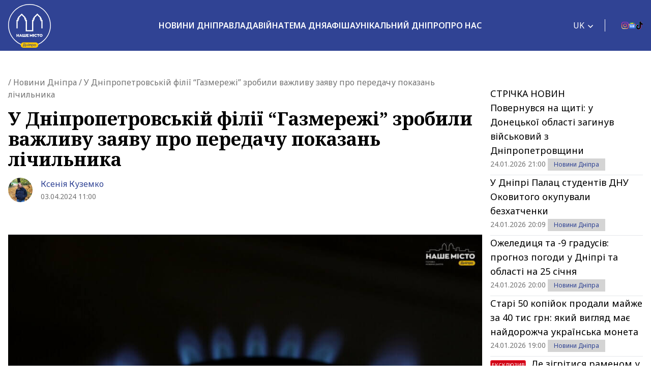

--- FILE ---
content_type: text/html; charset=UTF-8
request_url: https://nashemisto.dp.ua/2024/04/03/u-dnipropetrovskii-filii-hazmerezhi-zrobyly-vazhlyvu-zaiavu-pro-peredachu-pokazan-lichylnyka/
body_size: 29385
content:
<!doctype html>
<html lang="uk">
<head>
    <meta charset="utf-8">
    <meta name="viewport" content="width=device-width, initial-scale=1">
	<meta name='robots' content='index, follow, max-image-preview:large, max-snippet:-1, max-video-preview:-1' />
<link rel="alternate" hreflang="uk" href="https://nashemisto.dp.ua/2024/04/03/u-dnipropetrovskii-filii-hazmerezhi-zrobyly-vazhlyvu-zaiavu-pro-peredachu-pokazan-lichylnyka/" />
<link rel="alternate" hreflang="ru" href="https://nashemisto.dp.ua/ru/2024/04/03/v-dnepropetrovskom-filiale-gazmerezhi-sdelali-vazhnoe-zajavlenie-o-peredache-pokazanii-schetchika/" />
<link rel="alternate" hreflang="x-default" href="https://nashemisto.dp.ua/2024/04/03/u-dnipropetrovskii-filii-hazmerezhi-zrobyly-vazhlyvu-zaiavu-pro-peredachu-pokazan-lichylnyka/" />

	<!-- This site is optimized with the Yoast SEO plugin v22.3 - https://yoast.com/wordpress/plugins/seo/ -->
	<title>Коли передавати покази за газ - Наше Місто</title>
	<meta name="description" content="Дніпропетровська філія «Газмережі» нагадує, що з 1 по 5 число щомісяця необхідно вчасно передавати показання лічильника природного газу . ► Наше Місто" />
	<link rel="canonical" href="https://nashemisto.dp.ua/2024/04/03/u-dnipropetrovskii-filii-hazmerezhi-zrobyly-vazhlyvu-zaiavu-pro-peredachu-pokazan-lichylnyka/" />
	<meta property="og:locale" content="uk_UA" />
	<meta property="og:type" content="article" />
	<meta property="og:title" content="У Дніпропетровській філії “Газмережі” зробили важливу заяву про передачу показань лічильника" />
	<meta property="og:description" content="Дніпропетровська філія «Газмережі» нагадує, що з 1 по 5 число щомісяця необхідно вчасно передавати показання лічильника природного газу . ► Наше Місто" />
	<meta property="og:url" content="https://nashemisto.dp.ua/2024/04/03/u-dnipropetrovskii-filii-hazmerezhi-zrobyly-vazhlyvu-zaiavu-pro-peredachu-pokazan-lichylnyka/" />
	<meta property="og:site_name" content="Наше Місто" />
	<meta property="article:publisher" content="https://www.facebook.com/nashemistolive" />
	<meta property="article:author" content="https://www.facebook.com/profile.php?id=100005661016143" />
	<meta property="article:published_time" content="2024-04-03T08:00:00+00:00" />
	<meta property="article:modified_time" content="2024-04-03T07:18:08+00:00" />
	<meta property="og:image" content="https://nashemisto.dp.ua/wp-content/uploads/2024/04/img_2283-993x662-2.jpg" />
	<meta property="og:image:width" content="993" />
	<meta property="og:image:height" content="662" />
	<meta property="og:image:type" content="image/jpeg" />
	<meta name="author" content="Ксения Куземко" />
	<meta name="twitter:card" content="summary_large_image" />
	<script type="application/ld+json" class="yoast-schema-graph">{"@context":"https://schema.org","@graph":[{"@type":"WebPage","@id":"https://nashemisto.dp.ua/2024/04/03/u-dnipropetrovskii-filii-hazmerezhi-zrobyly-vazhlyvu-zaiavu-pro-peredachu-pokazan-lichylnyka/","url":"https://nashemisto.dp.ua/2024/04/03/u-dnipropetrovskii-filii-hazmerezhi-zrobyly-vazhlyvu-zaiavu-pro-peredachu-pokazan-lichylnyka/","name":"Коли передавати покази за газ - Наше Місто","isPartOf":{"@id":"https://nashemisto.dp.ua/#website"},"primaryImageOfPage":{"@id":"https://nashemisto.dp.ua/2024/04/03/u-dnipropetrovskii-filii-hazmerezhi-zrobyly-vazhlyvu-zaiavu-pro-peredachu-pokazan-lichylnyka/#primaryimage"},"image":{"@id":"https://nashemisto.dp.ua/2024/04/03/u-dnipropetrovskii-filii-hazmerezhi-zrobyly-vazhlyvu-zaiavu-pro-peredachu-pokazan-lichylnyka/#primaryimage"},"thumbnailUrl":"https://nashemisto.dp.ua/wp-content/uploads/2024/04/img_2283-993x662-2.jpg","datePublished":"2024-04-03T08:00:00+00:00","dateModified":"2024-04-03T07:18:08+00:00","description":"Дніпропетровська філія «Газмережі» нагадує, що з 1 по 5 число щомісяця необхідно вчасно передавати показання лічильника природного газу . ► Наше Місто","breadcrumb":{"@id":"https://nashemisto.dp.ua/2024/04/03/u-dnipropetrovskii-filii-hazmerezhi-zrobyly-vazhlyvu-zaiavu-pro-peredachu-pokazan-lichylnyka/#breadcrumb"},"inLanguage":"uk","potentialAction":[{"@type":"ReadAction","target":["https://nashemisto.dp.ua/2024/04/03/u-dnipropetrovskii-filii-hazmerezhi-zrobyly-vazhlyvu-zaiavu-pro-peredachu-pokazan-lichylnyka/"]}]},{"@type":"ImageObject","inLanguage":"uk","@id":"https://nashemisto.dp.ua/2024/04/03/u-dnipropetrovskii-filii-hazmerezhi-zrobyly-vazhlyvu-zaiavu-pro-peredachu-pokazan-lichylnyka/#primaryimage","url":"https://nashemisto.dp.ua/wp-content/uploads/2024/04/img_2283-993x662-2.jpg","contentUrl":"https://nashemisto.dp.ua/wp-content/uploads/2024/04/img_2283-993x662-2.jpg","width":993,"height":662,"caption":"У Дніпропетровській філії “Газмережі” зробили важливу заяву про передачу показань лічильника"},{"@type":"BreadcrumbList","@id":"https://nashemisto.dp.ua/2024/04/03/u-dnipropetrovskii-filii-hazmerezhi-zrobyly-vazhlyvu-zaiavu-pro-peredachu-pokazan-lichylnyka/#breadcrumb","itemListElement":[{"@type":"ListItem","position":1,"name":"Главная страница","item":"https://nashemisto.dp.ua/"},{"@type":"ListItem","position":2,"name":"Новини Дніпра"}]},{"@type":"WebSite","@id":"https://nashemisto.dp.ua/#website","url":"https://nashemisto.dp.ua/","name":"Наше Місто","description":"новини Дніпра","publisher":{"@id":"https://nashemisto.dp.ua/#organization"},"potentialAction":[{"@type":"SearchAction","target":{"@type":"EntryPoint","urlTemplate":"https://nashemisto.dp.ua/?s={search_term_string}"},"query-input":"required name=search_term_string"}],"inLanguage":"uk"},{"@type":"NewsMediaOrganization","@id":"https://nashemisto.dp.ua/#organization","name":"Городской сайт Днепра Наше Місто","alternateName":"Наше Місто, новини Дніпра","url":"https://nashemisto.dp.ua/","logo":{"@type":"ImageObject","inLanguage":"uk","@id":"https://nashemisto.dp.ua/#/schema/logo/image/","url":"https://nashemisto.dp.ua/wp-content/uploads/2019/06/nm-logo-rasterized.png","contentUrl":"https://nashemisto.dp.ua/wp-content/uploads/2019/06/nm-logo-rasterized.png","width":833,"height":164,"caption":"Городской сайт Днепра Наше Місто"},"image":{"@id":"https://nashemisto.dp.ua/#/schema/logo/image/"},"sameAs":["https://www.facebook.com/nashemistolive","https://t.me/nashemistodp","https://www.youtube.com/channel/UCaU3czdSiC8YbC7VM0ebEtQ","https://www.instagram.com/nashe_misto_dnipro/?igshid=YmMyMTA2M2Y="],"legalName":"ТОВ «Газета «Наше місто»","foundingDate":"2 лютого 2016 року","email":"nashemistonews@gmail.com","telephone":"+380730017523","address":{"@type":"PostalAddress","addressCountry":"UA","postalCode":"49000","addressRegion":"Дніпропетровска область","addressLocality":"Дніпро","streetAddress":"ул. Старокозацька, 58"}},{"@type":"NewsArticle","@id":"https://nashemisto.dp.ua/2024/04/03/u-dnipropetrovskii-filii-hazmerezhi-zrobyly-vazhlyvu-zaiavu-pro-peredachu-pokazan-lichylnyka/#NewsArticle","mainEntityOfPage":{"@id":"https://nashemisto.dp.ua/2024/04/03/u-dnipropetrovskii-filii-hazmerezhi-zrobyly-vazhlyvu-zaiavu-pro-peredachu-pokazan-lichylnyka/"},"headline":"У Дніпропетровській філії “Газмережі” зробили важливу заяву про передачу показань лічильника","author":{"@id":"https://nashemisto.dp.ua/#/schema/person/928fcc4bb7a9ee2e0eada265c8a222a9"},"datePublished":"2024-04-03T08:00:00+03:00","dateModified":"2024-04-03T07:18:08+03:00","description":"Дніпропетровська філія «Газмережі» нагадує, що з 1 по 5 число щомісяця необхідно вчасно передавати показання лічильника природного газу. Це забезпечит&hellip;","publisher":{"@id":"https://nashemisto.dp.ua/#organization"},"image":{"@id":"https://nashemisto.dp.ua/2024/04/03/u-dnipropetrovskii-filii-hazmerezhi-zrobyly-vazhlyvu-zaiavu-pro-peredachu-pokazan-lichylnyka/#primaryimage"},"articleSection":"Важливо,Новини Дніпра,Суспільні та соціальні новини Дніпра"},{"@type":"Person","@id":"https://nashemisto.dp.ua/#/schema/person/928fcc4bb7a9ee2e0eada265c8a222a9","name":"Ксения Куземко","image":{"@type":"ImageObject","inLanguage":"uk","@id":"https://nashemisto.dp.ua/#/schema/person/image/","url":"https://nashemisto.dp.ua/wp-content/uploads/2025/03/1c1f20a4-1394-4345-a381-5591f2c25849.jpg","contentUrl":"https://nashemisto.dp.ua/wp-content/uploads/2025/03/1c1f20a4-1394-4345-a381-5591f2c25849.jpg","caption":"Ксения Куземко"},"description":"Закінчила Дніпровський національний університет ім. О. Гончара за спеціальністю «Видавнича справа та редагування». В редакції інтернет-видання «Наше місто Дніпро» працюю з 2019 року.","sameAs":["https://www.facebook.com/profile.php?id=100005661016143"],"url":"https://nashemisto.dp.ua/profile/kseniya-kuzemko/"}]}</script>
	<!-- / Yoast SEO plugin. -->


<link rel='dns-prefetch' href='//static.addtoany.com' />
<link rel="alternate" type="application/rss+xml" title="Наше Місто &raquo; стрічка" href="https://nashemisto.dp.ua/feed/" />
<link rel="alternate" type="application/rss+xml" title="Наше Місто &raquo; Канал коментарів" href="https://nashemisto.dp.ua/comments/feed/" />
<script type="ad2e2cc6f5a4373671cc5078-text/javascript">
window._wpemojiSettings = {"baseUrl":"https:\/\/s.w.org\/images\/core\/emoji\/14.0.0\/72x72\/","ext":".png","svgUrl":"https:\/\/s.w.org\/images\/core\/emoji\/14.0.0\/svg\/","svgExt":".svg","source":{"concatemoji":"https:\/\/nashemisto.dp.ua\/wp-includes\/js\/wp-emoji-release.min.js?ver=6.4.7"}};
/*! This file is auto-generated */
!function(i,n){var o,s,e;function c(e){try{var t={supportTests:e,timestamp:(new Date).valueOf()};sessionStorage.setItem(o,JSON.stringify(t))}catch(e){}}function p(e,t,n){e.clearRect(0,0,e.canvas.width,e.canvas.height),e.fillText(t,0,0);var t=new Uint32Array(e.getImageData(0,0,e.canvas.width,e.canvas.height).data),r=(e.clearRect(0,0,e.canvas.width,e.canvas.height),e.fillText(n,0,0),new Uint32Array(e.getImageData(0,0,e.canvas.width,e.canvas.height).data));return t.every(function(e,t){return e===r[t]})}function u(e,t,n){switch(t){case"flag":return n(e,"\ud83c\udff3\ufe0f\u200d\u26a7\ufe0f","\ud83c\udff3\ufe0f\u200b\u26a7\ufe0f")?!1:!n(e,"\ud83c\uddfa\ud83c\uddf3","\ud83c\uddfa\u200b\ud83c\uddf3")&&!n(e,"\ud83c\udff4\udb40\udc67\udb40\udc62\udb40\udc65\udb40\udc6e\udb40\udc67\udb40\udc7f","\ud83c\udff4\u200b\udb40\udc67\u200b\udb40\udc62\u200b\udb40\udc65\u200b\udb40\udc6e\u200b\udb40\udc67\u200b\udb40\udc7f");case"emoji":return!n(e,"\ud83e\udef1\ud83c\udffb\u200d\ud83e\udef2\ud83c\udfff","\ud83e\udef1\ud83c\udffb\u200b\ud83e\udef2\ud83c\udfff")}return!1}function f(e,t,n){var r="undefined"!=typeof WorkerGlobalScope&&self instanceof WorkerGlobalScope?new OffscreenCanvas(300,150):i.createElement("canvas"),a=r.getContext("2d",{willReadFrequently:!0}),o=(a.textBaseline="top",a.font="600 32px Arial",{});return e.forEach(function(e){o[e]=t(a,e,n)}),o}function t(e){var t=i.createElement("script");t.src=e,t.defer=!0,i.head.appendChild(t)}"undefined"!=typeof Promise&&(o="wpEmojiSettingsSupports",s=["flag","emoji"],n.supports={everything:!0,everythingExceptFlag:!0},e=new Promise(function(e){i.addEventListener("DOMContentLoaded",e,{once:!0})}),new Promise(function(t){var n=function(){try{var e=JSON.parse(sessionStorage.getItem(o));if("object"==typeof e&&"number"==typeof e.timestamp&&(new Date).valueOf()<e.timestamp+604800&&"object"==typeof e.supportTests)return e.supportTests}catch(e){}return null}();if(!n){if("undefined"!=typeof Worker&&"undefined"!=typeof OffscreenCanvas&&"undefined"!=typeof URL&&URL.createObjectURL&&"undefined"!=typeof Blob)try{var e="postMessage("+f.toString()+"("+[JSON.stringify(s),u.toString(),p.toString()].join(",")+"));",r=new Blob([e],{type:"text/javascript"}),a=new Worker(URL.createObjectURL(r),{name:"wpTestEmojiSupports"});return void(a.onmessage=function(e){c(n=e.data),a.terminate(),t(n)})}catch(e){}c(n=f(s,u,p))}t(n)}).then(function(e){for(var t in e)n.supports[t]=e[t],n.supports.everything=n.supports.everything&&n.supports[t],"flag"!==t&&(n.supports.everythingExceptFlag=n.supports.everythingExceptFlag&&n.supports[t]);n.supports.everythingExceptFlag=n.supports.everythingExceptFlag&&!n.supports.flag,n.DOMReady=!1,n.readyCallback=function(){n.DOMReady=!0}}).then(function(){return e}).then(function(){var e;n.supports.everything||(n.readyCallback(),(e=n.source||{}).concatemoji?t(e.concatemoji):e.wpemoji&&e.twemoji&&(t(e.twemoji),t(e.wpemoji)))}))}((window,document),window._wpemojiSettings);
</script>
<style id='wp-emoji-styles-inline-css'>

	img.wp-smiley, img.emoji {
		display: inline !important;
		border: none !important;
		box-shadow: none !important;
		height: 1em !important;
		width: 1em !important;
		margin: 0 0.07em !important;
		vertical-align: -0.1em !important;
		background: none !important;
		padding: 0 !important;
	}
</style>
<link rel="stylesheet" href="https://nashemisto.dp.ua/wp-content/cache/minify/a5ff7.css" media="all" />

<style id='safe-svg-svg-icon-style-inline-css'>
.safe-svg-cover{text-align:center}.safe-svg-cover .safe-svg-inside{display:inline-block;max-width:100%}.safe-svg-cover svg{height:100%;max-height:100%;max-width:100%;width:100%}

</style>
<style id='global-styles-inline-css'>
body{--wp--preset--color--black: #000000;--wp--preset--color--cyan-bluish-gray: #abb8c3;--wp--preset--color--white: #ffffff;--wp--preset--color--pale-pink: #f78da7;--wp--preset--color--vivid-red: #cf2e2e;--wp--preset--color--luminous-vivid-orange: #ff6900;--wp--preset--color--luminous-vivid-amber: #fcb900;--wp--preset--color--light-green-cyan: #7bdcb5;--wp--preset--color--vivid-green-cyan: #00d084;--wp--preset--color--pale-cyan-blue: #8ed1fc;--wp--preset--color--vivid-cyan-blue: #0693e3;--wp--preset--color--vivid-purple: #9b51e0;--wp--preset--color--primary: #525ddc;--wp--preset--gradient--vivid-cyan-blue-to-vivid-purple: linear-gradient(135deg,rgba(6,147,227,1) 0%,rgb(155,81,224) 100%);--wp--preset--gradient--light-green-cyan-to-vivid-green-cyan: linear-gradient(135deg,rgb(122,220,180) 0%,rgb(0,208,130) 100%);--wp--preset--gradient--luminous-vivid-amber-to-luminous-vivid-orange: linear-gradient(135deg,rgba(252,185,0,1) 0%,rgba(255,105,0,1) 100%);--wp--preset--gradient--luminous-vivid-orange-to-vivid-red: linear-gradient(135deg,rgba(255,105,0,1) 0%,rgb(207,46,46) 100%);--wp--preset--gradient--very-light-gray-to-cyan-bluish-gray: linear-gradient(135deg,rgb(238,238,238) 0%,rgb(169,184,195) 100%);--wp--preset--gradient--cool-to-warm-spectrum: linear-gradient(135deg,rgb(74,234,220) 0%,rgb(151,120,209) 20%,rgb(207,42,186) 40%,rgb(238,44,130) 60%,rgb(251,105,98) 80%,rgb(254,248,76) 100%);--wp--preset--gradient--blush-light-purple: linear-gradient(135deg,rgb(255,206,236) 0%,rgb(152,150,240) 100%);--wp--preset--gradient--blush-bordeaux: linear-gradient(135deg,rgb(254,205,165) 0%,rgb(254,45,45) 50%,rgb(107,0,62) 100%);--wp--preset--gradient--luminous-dusk: linear-gradient(135deg,rgb(255,203,112) 0%,rgb(199,81,192) 50%,rgb(65,88,208) 100%);--wp--preset--gradient--pale-ocean: linear-gradient(135deg,rgb(255,245,203) 0%,rgb(182,227,212) 50%,rgb(51,167,181) 100%);--wp--preset--gradient--electric-grass: linear-gradient(135deg,rgb(202,248,128) 0%,rgb(113,206,126) 100%);--wp--preset--gradient--midnight: linear-gradient(135deg,rgb(2,3,129) 0%,rgb(40,116,252) 100%);--wp--preset--font-size--small: 13px;--wp--preset--font-size--medium: 20px;--wp--preset--font-size--large: 36px;--wp--preset--font-size--x-large: 42px;--wp--preset--spacing--20: 0.44rem;--wp--preset--spacing--30: 0.67rem;--wp--preset--spacing--40: 1rem;--wp--preset--spacing--50: 1.5rem;--wp--preset--spacing--60: 2.25rem;--wp--preset--spacing--70: 3.38rem;--wp--preset--spacing--80: 5.06rem;--wp--preset--shadow--natural: 6px 6px 9px rgba(0, 0, 0, 0.2);--wp--preset--shadow--deep: 12px 12px 50px rgba(0, 0, 0, 0.4);--wp--preset--shadow--sharp: 6px 6px 0px rgba(0, 0, 0, 0.2);--wp--preset--shadow--outlined: 6px 6px 0px -3px rgba(255, 255, 255, 1), 6px 6px rgba(0, 0, 0, 1);--wp--preset--shadow--crisp: 6px 6px 0px rgba(0, 0, 0, 1);}body { margin: 0; }.wp-site-blocks > .alignleft { float: left; margin-right: 2em; }.wp-site-blocks > .alignright { float: right; margin-left: 2em; }.wp-site-blocks > .aligncenter { justify-content: center; margin-left: auto; margin-right: auto; }:where(.is-layout-flex){gap: 0.5em;}:where(.is-layout-grid){gap: 0.5em;}body .is-layout-flow > .alignleft{float: left;margin-inline-start: 0;margin-inline-end: 2em;}body .is-layout-flow > .alignright{float: right;margin-inline-start: 2em;margin-inline-end: 0;}body .is-layout-flow > .aligncenter{margin-left: auto !important;margin-right: auto !important;}body .is-layout-constrained > .alignleft{float: left;margin-inline-start: 0;margin-inline-end: 2em;}body .is-layout-constrained > .alignright{float: right;margin-inline-start: 2em;margin-inline-end: 0;}body .is-layout-constrained > .aligncenter{margin-left: auto !important;margin-right: auto !important;}body .is-layout-constrained > :where(:not(.alignleft):not(.alignright):not(.alignfull)){max-width: var(--wp--style--global--content-size);margin-left: auto !important;margin-right: auto !important;}body .is-layout-constrained > .alignwide{max-width: var(--wp--style--global--wide-size);}body .is-layout-flex{display: flex;}body .is-layout-flex{flex-wrap: wrap;align-items: center;}body .is-layout-flex > *{margin: 0;}body .is-layout-grid{display: grid;}body .is-layout-grid > *{margin: 0;}body{padding-top: 0px;padding-right: 0px;padding-bottom: 0px;padding-left: 0px;}a:where(:not(.wp-element-button)){text-decoration: underline;}.wp-element-button, .wp-block-button__link{background-color: #32373c;border-width: 0;color: #fff;font-family: inherit;font-size: inherit;line-height: inherit;padding: calc(0.667em + 2px) calc(1.333em + 2px);text-decoration: none;}.has-black-color{color: var(--wp--preset--color--black) !important;}.has-cyan-bluish-gray-color{color: var(--wp--preset--color--cyan-bluish-gray) !important;}.has-white-color{color: var(--wp--preset--color--white) !important;}.has-pale-pink-color{color: var(--wp--preset--color--pale-pink) !important;}.has-vivid-red-color{color: var(--wp--preset--color--vivid-red) !important;}.has-luminous-vivid-orange-color{color: var(--wp--preset--color--luminous-vivid-orange) !important;}.has-luminous-vivid-amber-color{color: var(--wp--preset--color--luminous-vivid-amber) !important;}.has-light-green-cyan-color{color: var(--wp--preset--color--light-green-cyan) !important;}.has-vivid-green-cyan-color{color: var(--wp--preset--color--vivid-green-cyan) !important;}.has-pale-cyan-blue-color{color: var(--wp--preset--color--pale-cyan-blue) !important;}.has-vivid-cyan-blue-color{color: var(--wp--preset--color--vivid-cyan-blue) !important;}.has-vivid-purple-color{color: var(--wp--preset--color--vivid-purple) !important;}.has-primary-color{color: var(--wp--preset--color--primary) !important;}.has-black-background-color{background-color: var(--wp--preset--color--black) !important;}.has-cyan-bluish-gray-background-color{background-color: var(--wp--preset--color--cyan-bluish-gray) !important;}.has-white-background-color{background-color: var(--wp--preset--color--white) !important;}.has-pale-pink-background-color{background-color: var(--wp--preset--color--pale-pink) !important;}.has-vivid-red-background-color{background-color: var(--wp--preset--color--vivid-red) !important;}.has-luminous-vivid-orange-background-color{background-color: var(--wp--preset--color--luminous-vivid-orange) !important;}.has-luminous-vivid-amber-background-color{background-color: var(--wp--preset--color--luminous-vivid-amber) !important;}.has-light-green-cyan-background-color{background-color: var(--wp--preset--color--light-green-cyan) !important;}.has-vivid-green-cyan-background-color{background-color: var(--wp--preset--color--vivid-green-cyan) !important;}.has-pale-cyan-blue-background-color{background-color: var(--wp--preset--color--pale-cyan-blue) !important;}.has-vivid-cyan-blue-background-color{background-color: var(--wp--preset--color--vivid-cyan-blue) !important;}.has-vivid-purple-background-color{background-color: var(--wp--preset--color--vivid-purple) !important;}.has-primary-background-color{background-color: var(--wp--preset--color--primary) !important;}.has-black-border-color{border-color: var(--wp--preset--color--black) !important;}.has-cyan-bluish-gray-border-color{border-color: var(--wp--preset--color--cyan-bluish-gray) !important;}.has-white-border-color{border-color: var(--wp--preset--color--white) !important;}.has-pale-pink-border-color{border-color: var(--wp--preset--color--pale-pink) !important;}.has-vivid-red-border-color{border-color: var(--wp--preset--color--vivid-red) !important;}.has-luminous-vivid-orange-border-color{border-color: var(--wp--preset--color--luminous-vivid-orange) !important;}.has-luminous-vivid-amber-border-color{border-color: var(--wp--preset--color--luminous-vivid-amber) !important;}.has-light-green-cyan-border-color{border-color: var(--wp--preset--color--light-green-cyan) !important;}.has-vivid-green-cyan-border-color{border-color: var(--wp--preset--color--vivid-green-cyan) !important;}.has-pale-cyan-blue-border-color{border-color: var(--wp--preset--color--pale-cyan-blue) !important;}.has-vivid-cyan-blue-border-color{border-color: var(--wp--preset--color--vivid-cyan-blue) !important;}.has-vivid-purple-border-color{border-color: var(--wp--preset--color--vivid-purple) !important;}.has-primary-border-color{border-color: var(--wp--preset--color--primary) !important;}.has-vivid-cyan-blue-to-vivid-purple-gradient-background{background: var(--wp--preset--gradient--vivid-cyan-blue-to-vivid-purple) !important;}.has-light-green-cyan-to-vivid-green-cyan-gradient-background{background: var(--wp--preset--gradient--light-green-cyan-to-vivid-green-cyan) !important;}.has-luminous-vivid-amber-to-luminous-vivid-orange-gradient-background{background: var(--wp--preset--gradient--luminous-vivid-amber-to-luminous-vivid-orange) !important;}.has-luminous-vivid-orange-to-vivid-red-gradient-background{background: var(--wp--preset--gradient--luminous-vivid-orange-to-vivid-red) !important;}.has-very-light-gray-to-cyan-bluish-gray-gradient-background{background: var(--wp--preset--gradient--very-light-gray-to-cyan-bluish-gray) !important;}.has-cool-to-warm-spectrum-gradient-background{background: var(--wp--preset--gradient--cool-to-warm-spectrum) !important;}.has-blush-light-purple-gradient-background{background: var(--wp--preset--gradient--blush-light-purple) !important;}.has-blush-bordeaux-gradient-background{background: var(--wp--preset--gradient--blush-bordeaux) !important;}.has-luminous-dusk-gradient-background{background: var(--wp--preset--gradient--luminous-dusk) !important;}.has-pale-ocean-gradient-background{background: var(--wp--preset--gradient--pale-ocean) !important;}.has-electric-grass-gradient-background{background: var(--wp--preset--gradient--electric-grass) !important;}.has-midnight-gradient-background{background: var(--wp--preset--gradient--midnight) !important;}.has-small-font-size{font-size: var(--wp--preset--font-size--small) !important;}.has-medium-font-size{font-size: var(--wp--preset--font-size--medium) !important;}.has-large-font-size{font-size: var(--wp--preset--font-size--large) !important;}.has-x-large-font-size{font-size: var(--wp--preset--font-size--x-large) !important;}
.wp-block-navigation a:where(:not(.wp-element-button)){color: inherit;}
:where(.wp-block-post-template.is-layout-flex){gap: 1.25em;}:where(.wp-block-post-template.is-layout-grid){gap: 1.25em;}
:where(.wp-block-columns.is-layout-flex){gap: 2em;}:where(.wp-block-columns.is-layout-grid){gap: 2em;}
.wp-block-pullquote{font-size: 1.5em;line-height: 1.6;}
</style>
<link rel="stylesheet" href="https://nashemisto.dp.ua/wp-content/cache/minify/14613.css" media="all" />



<style id='adev-api-trans-style-inline-css'>
:root{--adev-api-bar-color:#007bff;}
</style>
<link rel="stylesheet" href="https://nashemisto.dp.ua/wp-content/cache/minify/c6ebd.css" media="all" />





<script id="wpml-cookie-js-extra" type="ad2e2cc6f5a4373671cc5078-text/javascript">
var wpml_cookies = {"wp-wpml_current_language":{"value":"uk","expires":1,"path":"\/"}};
var wpml_cookies = {"wp-wpml_current_language":{"value":"uk","expires":1,"path":"\/"}};
</script>
<script defer src="https://nashemisto.dp.ua/wp-content/cache/minify/47ee7.js" type="ad2e2cc6f5a4373671cc5078-text/javascript"></script>

<script id="addtoany-core-js-before" type="ad2e2cc6f5a4373671cc5078-text/javascript">
window.a2a_config=window.a2a_config||{};a2a_config.callbacks=[];a2a_config.overlays=[];a2a_config.templates={};a2a_localize = {
	Share: "Поділитися",
	Save: "Зберегти",
	Subscribe: "Підписатися",
	Email: "Email",
	Bookmark: "Закладка",
	ShowAll: "Показати все",
	ShowLess: "Показати менше",
	FindServices: "Знайти сервіс(и)",
	FindAnyServiceToAddTo: "Миттєвий пошук сервісів",
	PoweredBy: "Працює на",
	ShareViaEmail: "Поділитися через електронну пошту",
	SubscribeViaEmail: "Підпишіться електронною поштою",
	BookmarkInYourBrowser: "Додати до закладок у браузері",
	BookmarkInstructions: "Натисніть Ctrl+D або \u2318+D, щоб додати цю сторінку до закладок",
	AddToYourFavorites: "Додати в закладки",
	SendFromWebOrProgram: "Відправити з будь-якої адреси електронної пошти або програми електронної пошти",
	EmailProgram: "Програма електронної пошти",
	More: "Більше&#8230;",
	ThanksForSharing: "Дякуємо, що поділились!",
	ThanksForFollowing: "Дякуємо за підписку!"
};
</script>
<script async src="https://static.addtoany.com/menu/page.js" id="addtoany-core-js" type="ad2e2cc6f5a4373671cc5078-text/javascript"></script>
<script src="https://nashemisto.dp.ua/wp-content/cache/minify/818c0.js" type="ad2e2cc6f5a4373671cc5078-text/javascript"></script>



<script id="adev-api-trans-script-js-extra" type="ad2e2cc6f5a4373671cc5078-text/javascript">
var adevApi = {"url":"https:\/\/nashemisto.dp.ua\/wp-json\/adev-api\/v1\/","loading_class":"adev-loading","insert_class":"adev-load-prev-post","wrapper_class":"adev-api-post-wrapper","data_url":"adev-api-post-url","prev_data":"adev-prev-post-id","threshold":"100","is_on":"","cooldown":"0","cooldown_color":"red","request_method":"GET","errors_limit":"3","trackingId":null};
</script>
<script src="https://nashemisto.dp.ua/wp-content/cache/minify/ed1cb.js" type="ad2e2cc6f5a4373671cc5078-text/javascript"></script>

<script id="cookie-law-info-js-extra" type="ad2e2cc6f5a4373671cc5078-text/javascript">
var Cli_Data = {"nn_cookie_ids":[],"cookielist":[],"non_necessary_cookies":[],"ccpaEnabled":"","ccpaRegionBased":"","ccpaBarEnabled":"","strictlyEnabled":["necessary","obligatoire"],"ccpaType":"gdpr","js_blocking":"1","custom_integration":"","triggerDomRefresh":"","secure_cookies":""};
var cli_cookiebar_settings = {"animate_speed_hide":"500","animate_speed_show":"500","background":"#FFF","border":"#b1a6a6c2","border_on":"","button_1_button_colour":"#314396","button_1_button_hover":"#273678","button_1_link_colour":"#fff","button_1_as_button":"1","button_1_new_win":"","button_2_button_colour":"#333","button_2_button_hover":"#292929","button_2_link_colour":"#444","button_2_as_button":"","button_2_hidebar":"","button_3_button_colour":"#3566bb","button_3_button_hover":"#2a5296","button_3_link_colour":"#fff","button_3_as_button":"1","button_3_new_win":"","button_4_button_colour":"#000","button_4_button_hover":"#000000","button_4_link_colour":"#333333","button_4_as_button":"","button_7_button_colour":"#61a229","button_7_button_hover":"#4e8221","button_7_link_colour":"#fff","button_7_as_button":"1","button_7_new_win":"","font_family":"inherit","header_fix":"","notify_animate_hide":"1","notify_animate_show":"","notify_div_id":"#cookie-law-info-bar","notify_position_horizontal":"right","notify_position_vertical":"bottom","scroll_close":"","scroll_close_reload":"","accept_close_reload":"","reject_close_reload":"","showagain_tab":"","showagain_background":"#fff","showagain_border":"#000","showagain_div_id":"#cookie-law-info-again","showagain_x_position":"100px","text":"#333333","show_once_yn":"","show_once":"10000","logging_on":"","as_popup":"","popup_overlay":"1","bar_heading_text":"","cookie_bar_as":"banner","popup_showagain_position":"bottom-right","widget_position":"left"};
var log_object = {"ajax_url":"https:\/\/nashemisto.dp.ua\/wp-admin\/admin-ajax.php"};
</script>
<script src="https://nashemisto.dp.ua/wp-content/cache/minify/d7bac.js" type="ad2e2cc6f5a4373671cc5078-text/javascript"></script>

<link rel="https://api.w.org/" href="https://nashemisto.dp.ua/wp-json/" /><link rel="alternate" type="application/json" href="https://nashemisto.dp.ua/wp-json/wp/v2/posts/902670" /><link rel="alternate" type="application/json+oembed" href="https://nashemisto.dp.ua/wp-json/oembed/1.0/embed?url=https%3A%2F%2Fnashemisto.dp.ua%2F2024%2F04%2F03%2Fu-dnipropetrovskii-filii-hazmerezhi-zrobyly-vazhlyvu-zaiavu-pro-peredachu-pokazan-lichylnyka%2F" />
<link rel="alternate" type="text/xml+oembed" href="https://nashemisto.dp.ua/wp-json/oembed/1.0/embed?url=https%3A%2F%2Fnashemisto.dp.ua%2F2024%2F04%2F03%2Fu-dnipropetrovskii-filii-hazmerezhi-zrobyly-vazhlyvu-zaiavu-pro-peredachu-pokazan-lichylnyka%2F&#038;format=xml" />
<meta name="generator" content="WPML ver:4.6.10 stt:45,54;" />

		<!-- GA Google Analytics @ https://m0n.co/ga -->
		<script async src="https://www.googletagmanager.com/gtag/js?id=G-M14WD04KX7" type="ad2e2cc6f5a4373671cc5078-text/javascript"></script>
		<script type="ad2e2cc6f5a4373671cc5078-text/javascript">
			window.dataLayer = window.dataLayer || [];
			function gtag(){dataLayer.push(arguments);}
			gtag('js', new Date());
			gtag('config', 'G-M14WD04KX7');
		</script>

				<style>
			#related_posts_thumbnails li{
				border-right: 1px solid #dddddd;
				background-color: #ffffff			}
			#related_posts_thumbnails li:hover{
				background-color: #eeeeee;
			}
			.relpost_content{
				font-size:	14px;
				color: 		#333333;
			}
			.relpost-block-single{
				background-color: #ffffff;
				border-right: 1px solid  #dddddd;
				border-left: 1px solid  #dddddd;
				margin-right: -1px;
			}
			.relpost-block-single:hover{
				background-color: #eeeeee;
			}
		</style>

	<link rel="amphtml" href="https://nashemisto.dp.ua/2024/04/03/u-dnipropetrovskii-filii-hazmerezhi-zrobyly-vazhlyvu-zaiavu-pro-peredachu-pokazan-lichylnyka/amp/"><link rel="icon" href="https://nashemisto.dp.ua/wp-content/uploads/2019/06/cropped-nm-logo-circle-32x32.png" sizes="32x32" />
<link rel="icon" href="https://nashemisto.dp.ua/wp-content/uploads/2019/06/cropped-nm-logo-circle-192x192.png" sizes="192x192" />
<link rel="apple-touch-icon" href="https://nashemisto.dp.ua/wp-content/uploads/2019/06/cropped-nm-logo-circle-180x180.png" />
<meta name="msapplication-TileImage" content="https://nashemisto.dp.ua/wp-content/uploads/2019/06/cropped-nm-logo-circle-270x270.png" />
		<style id="wp-custom-css">
			/*.home .banner-img {
    max-height: 140px;
}*/
div#search-form-popup {
    z-index: 9999;
}
header.main-header {
    position: fixed;
    width: 100%;
	top:0;
	z-index:999;
}
body{
	padding-top:90px;
}
.single .post ul {
    list-style-type: disc;
    padding-left: 20px;
}
li.flex nav * {
    color: rgb(115 115 115/var(--tw-text-opacity))!important;
    font-size: .875rem;
    line-height: 1.25rem;
}
li.flex nav {
    margin: 0;
}
ul.sub-menu.block {
    z-index: 2;
}
article.post a {
    color: rgb(48 67 148);
}
span.page-numbers.current {
    background: rgb(48 67 148/var(--tw-text-opacity));
    color: #fff;
}

#polls-1-ans input {
	background: #000;
	width: 15px;
	height: 15px;
	float: left;
	margin-right: 5px;
}
#polls-1-ans p input{
	background: #fff;
	width: 100%;
	height:auto;
	float: center;
}

.single .post ul {
	margin-bottom: 20px;
	margin-left: 12px;
}

@media screen and (max-width:900px){
	.container {
    max-width: 100vw;
	}
	html, body{
	overflow-x:hidden;
}
}
@media screen and (max-width:767px){
	.regular-news-title h3 {
    font-size: 16px;
	}
	.regular-news-title a{
		font-size:12px;
	}
	header.main-header .order-8 {
    order: 4;
	}
	ul.language-switcher-list a {
    font-size: 18px;
    font-weight: bolder;
}
	.single .post ul {
	margin-left: 8px;
}
}		</style>
		    <link rel="preconnect" href="https://fonts.googleapis.com">
    <link rel="preconnect" href="https://fonts.gstatic.com" crossorigin>
    <link href="https://fonts.googleapis.com/css2?family=Noto+Sans:ital,wght@0,400;0,600;1,400;1,600&family=Noto+Serif:wght@600;700&display=swap" rel="stylesheet">
    <!-- Facebook Pixel Code -->
	<script type="ad2e2cc6f5a4373671cc5078-text/javascript">
	!function(f,b,e,v,n,t,s)
	{if(f.fbq)return;n=f.fbq=function(){n.callMethod?
	n.callMethod.apply(n,arguments):n.queue.push(arguments)};
	if(!f._fbq)f._fbq=n;n.push=n;n.loaded=!0;n.version='2.0';
	n.queue=[];t=b.createElement(e);t.async=!0;
	t.src=v;s=b.getElementsByTagName(e)[0];
	s.parentNode.insertBefore(t,s)}(window,document,'script',
	'https://connect.facebook.net/en_US/fbevents.js');
	 fbq('init', '168146477157797'); 
	fbq('track', 'PageView');
	</script>
	<noscript>
	 <img height="1" width="1" 
	src="https://www.facebook.com/tr?id=168146477157797&ev=PageView
	&noscript=1"/>
	</noscript>
	<!-- /Facebook Pixel Code -->

	<!-- Push from gravitec -->
	<script async src="https://cdn.gravitec.net/storage/0ad551f73c173f5b71088e1cfdfe24fe/client.js" type="ad2e2cc6f5a4373671cc5078-text/javascript"></script>
	<!-- /Push from gravitec -->

	<style>
	.single .post ol{
		list-style: auto;
		padding-left: 20px;
	}

     svg.fa-instagram path {
         fill: #cc43b1;
     }

	</style>
	
	<script async src="https://pagead2.googlesyndication.com/pagead/js/adsbygoogle.js?client=ca-pub-7356327189412806
     crossorigin=" anonymous" type="ad2e2cc6f5a4373671cc5078-text/javascript"></script>
							
	<script type="ad2e2cc6f5a4373671cc5078-text/javascript">
		(function(c,l,a,r,i,t,y){
			c[a]=c[a]||function(){(c[a].q=c[a].q||[]).push(arguments)};
			t=l.createElement(r);t.async=1;t.src="https://www.clarity.ms/tag/"+i;
			y=l.getElementsByTagName(r)[0];y.parentNode.insertBefore(t,y);
		})(window, document, "clarity", "script", "u8kp0velgc");
	</script>
    
</head>

<svg width="0" height="0" style="position: absolute; top: -9999999px; left: -9999999px">
	<radialGradient id="rg-instagram" r="150%" cx="30%" cy="107%">
		<stop stop-color="#fdf497" offset="0"/>
		<stop stop-color="#fdf497" offset="0.05"/>
		<stop stop-color="#fd5949" offset="0.45"/>
		<stop stop-color="#d6249f" offset="0.6"/>
		<stop stop-color="#285AEB" offset="0.9"/>
	</radialGradient>
</svg>

<body class="post-template-default single single-post postid-902670 single-format-standard wp-custom-logo wp-embed-responsive bg-gray-50">

<div id="app" class="flex flex-col">
    <a class="sr-only focus:not-sr-only" href="#main">
    Skip to content
</a>

<header class="main-header bg-nm-blue-600 transition-all collapse">
    <div class="container grid grid-cols-3 gap-y-4 xl:flex">
        <a href="https://nashemisto.dp.ua/" class="custom-logo-link navbar-brand block order-1 mr-8 my-2 shrink-0 w-16 h-16 xl:w-[84px] xl:h-[84px]" rel="home" itemprop="url" aria-label="Наше Місто"><span class="custom-logo" ><?xml version="1.0" encoding="UTF-8"?> <svg xmlns="http://www.w3.org/2000/svg" width="343" height="352" viewBox="0 0 343 352" fill="none"><path fill-rule="evenodd" clip-rule="evenodd" d="M234.057 77L264.016 106.755V114.816H269.063V128.286H276V195.763H267.381V136.784H260.444V123.314H255.397V110.257L234.055 89.06L212.619 110.337V123.314H207.572V136.784H200.635V219H142.397V136.784H135.444V123.314H130.413V110.274L109.04 89.0591L87.6026 110.337V123.314H82.5558V136.784H75.6186V195.763H67V128.286H73.9373V114.816H78.9841V106.834L109.04 77.0009L137.026 104.779L139.032 106.727V114.816H144.063V128.286H151.016V210.502H192.016V128.286H198.953V114.816H204V106.834L234.057 77Z" fill="white"></path><path fill-rule="evenodd" clip-rule="evenodd" d="M234.057 76.2954L264.516 106.547V114.316H269.563V127.786H276.5V196.263H266.881V137.284H259.944V123.814H254.897V110.465L234.055 89.7646L213.119 110.545V123.814H208.072V137.284H201.135V219.5H141.897V137.284H134.944V123.814H129.913V110.482L109.04 89.7636L88.1026 110.545V123.814H83.0558V137.284H76.1186V196.263H66.5V127.786H73.4373V114.316H78.4841V106.625L109.04 76.2965L137.374 104.42L137.378 104.424L139.532 106.515V114.316H144.563V127.786H151.516V210.002H191.516V127.786H198.453V114.316H203.5V106.625L234.057 76.2954ZM204.5 107.042V115.316H199.453V128.786H192.516V211.002H150.516V128.786H143.563V115.316H138.532V106.938L136.678 105.138L136.674 105.134L109.04 77.7054L79.4841 107.042V115.316H74.4373V128.786H67.5V195.263H75.1186V136.284H82.0558V122.814H87.1026V110.129L109.04 88.3546L130.913 110.065V122.814H135.944V136.284H142.897V218.5H200.135V136.284H207.072V122.814H212.119V110.129L234.055 88.3554L255.897 110.049V122.814H260.944V136.284H267.881V195.263H275.5V128.786H268.563V115.316H263.516V106.963L234.057 77.7046L204.5 107.042Z" fill="white"></path><path fill-rule="evenodd" clip-rule="evenodd" d="M336.988 171C336.988 262.124 262.899 336 171.5 336C80.1006 336 6.01176 262.124 6.01176 171C6.01176 79.8758 80.1006 6 171.5 6C262.899 6 336.988 79.8758 336.988 171ZM171.5 342C266.214 342 343 265.443 343 171C343 76.5565 266.214 0 171.5 0C76.7859 0 0 76.5565 0 171C0 265.443 76.7859 342 171.5 342Z" fill="white"></path><path d="M67 263.506V241.528H73.206V250.571H80.7493V241.528H86.9664V263.506H80.7568V256.129H73.206V263.506H67ZM106.298 263.506L104.882 260.326H96.8164L95.4001 263.506H88.6081L98.751 241.528H103L113.143 263.506H106.298ZM99.5361 253.163L98.612 255.511H103.12L102.196 253.163L100.873 249.018L99.5361 253.163ZM114.799 263.506V241.528H121.017V257.949H126.652V241.528H132.869V257.949H138.534V241.528H144.751V263.506H114.799ZM148.042 263.506V241.528H165.093V246.867H154.041V250.232H163.339V255.202H154.041V258.163H165.431V263.506H148.042ZM193.572 241.528H196.833V263.506H190.74V254.214L186.063 259.957H184L179.282 254.245V263.506H173.219V241.528H176.449L185.037 252.021L193.572 241.528ZM200.465 263.506V241.528H206.852V263.506H200.465ZM221.732 264C218.12 264 215.248 262.971 213.114 260.914C210.98 258.857 209.913 256.047 209.913 252.485C209.913 248.948 210.98 246.16 213.114 244.12C215.248 242.08 218.12 241.062 221.732 241.064C223.658 241.039 225.567 241.424 227.333 242.194C228.955 242.872 230.392 243.931 231.522 245.28L226.657 249.263C226.172 248.511 225.505 247.895 224.718 247.473C223.878 247.016 222.936 246.781 221.98 246.791C220.274 246.791 218.93 247.294 217.949 248.299C216.967 249.303 216.474 250.693 216.469 252.466C216.469 254.28 216.962 255.7 217.949 256.728C218.935 257.755 220.279 258.258 221.98 258.235C222.942 258.251 223.893 258.028 224.748 257.587C225.531 257.17 226.19 256.553 226.657 255.797L231.522 259.78C229.192 262.596 225.925 264.003 221.72 264H221.732ZM238.573 263.506V247.206H232.141V241.528H251.345V247.206H244.959V263.506H238.573ZM263.998 264C260.446 264 257.552 262.93 255.316 260.79C253.08 258.649 251.971 255.886 251.991 252.5C251.991 249.104 253.1 246.341 255.316 244.21C257.532 242.08 260.426 241.01 263.998 241C267.566 241 270.459 242.07 272.675 244.21C274.892 246.351 276 249.114 276 252.5C276 255.896 274.892 258.659 272.675 260.79C270.459 262.92 267.563 263.99 263.986 264H263.998ZM263.998 258.318C264.735 258.352 265.471 258.226 266.156 257.949C266.84 257.672 267.457 257.25 267.965 256.713C268.951 255.643 269.445 254.243 269.445 252.515C269.445 250.787 268.951 249.388 267.965 248.318C267.457 247.78 266.84 247.358 266.156 247.081C265.471 246.804 264.735 246.678 263.998 246.712C263.26 246.682 262.524 246.809 261.84 247.086C261.155 247.363 260.537 247.783 260.027 248.318C259.043 249.388 258.549 250.787 258.547 252.515C258.544 254.243 259.038 255.643 260.027 256.713C260.536 257.246 261.152 257.665 261.835 257.942C262.517 258.219 263.251 258.347 263.986 258.318H263.998Z" fill="white"></path><path d="M220.444 309H122.407C110.584 309 101 318.584 101 330.407V330.415C101 342.238 110.584 351.822 122.407 351.822H220.444C232.267 351.822 241.852 342.238 241.852 330.415V330.407C241.852 318.584 232.267 309 220.444 309Z" fill="#fec600"></path><path d="M140.795 335.57V343.534H137.544V338.762H121.617V343.534H118.366V335.57H120.491C121.66 334.536 122.246 332.091 122.251 328.233V318.428H137.432V335.578L140.795 335.57ZM124.205 335.57H133.898V321.567H125.696V328.464C125.716 331.899 125.219 334.268 124.205 335.57ZM154.97 323.118H158.355V338.777H154.962V332.968H147.059V338.777H143.666V323.118H147.059V330.075H154.962L154.97 323.118ZM165.707 320.471C165.506 320.678 165.264 320.841 164.998 320.95C164.731 321.059 164.444 321.112 164.156 321.105C163.863 321.11 163.573 321.057 163.302 320.948C163.03 320.839 162.783 320.677 162.575 320.471C162.369 320.27 162.206 320.029 162.097 319.762C161.988 319.495 161.935 319.208 161.942 318.92C161.94 318.641 161.996 318.366 162.105 318.109C162.214 317.853 162.374 317.621 162.575 317.429C162.783 317.223 163.03 317.061 163.302 316.952C163.573 316.843 163.863 316.79 164.156 316.795C164.444 316.788 164.731 316.841 164.998 316.95C165.264 317.059 165.506 317.222 165.707 317.429C165.908 317.621 166.068 317.853 166.177 318.109C166.286 318.366 166.342 318.641 166.341 318.92C166.347 319.208 166.295 319.495 166.186 319.762C166.077 320.029 165.914 320.27 165.707 320.471ZM162.404 338.762V323.103H165.848V338.762H162.404ZM184.452 323.103V338.762H181.06V326.138H173.268V338.762H169.868V323.103H184.452ZM188.486 343.81V323.103H191.857V324.594C192.53 323.96 193.325 323.47 194.195 323.153C195.064 322.836 195.988 322.7 196.912 322.753C197.921 322.713 198.927 322.893 199.86 323.279C200.793 323.665 201.632 324.249 202.318 324.99C203.766 326.61 204.512 328.74 204.391 330.91C204.509 333.093 203.764 335.236 202.318 336.875C201.602 337.624 200.734 338.212 199.772 338.598C198.81 338.983 197.776 339.159 196.741 339.112C194.593 339.112 192.965 338.461 191.857 337.159V343.869L188.486 343.81ZM196.107 336.04C196.752 336.072 197.397 335.965 197.997 335.727C198.598 335.489 199.14 335.126 199.589 334.661C200.495 333.61 200.96 332.25 200.886 330.865C200.927 330.189 200.834 329.511 200.611 328.871C200.388 328.231 200.041 327.642 199.589 327.137C199.155 326.678 198.627 326.318 198.042 326.08C197.457 325.842 196.827 325.732 196.196 325.758C195.335 325.762 194.487 325.969 193.721 326.362C192.942 326.719 192.277 327.284 191.797 327.995V333.721C192.22 334.479 192.85 335.1 193.613 335.513C194.376 335.927 195.241 336.114 196.107 336.055V336.04ZM221.459 336.845C219.703 338.285 217.503 339.071 215.232 339.071C212.962 339.071 210.762 338.285 209.007 336.845C207.494 335.25 206.651 333.135 206.651 330.936C206.651 328.737 207.494 326.623 209.007 325.027C210.713 323.491 212.954 322.688 215.247 322.79C216.379 322.736 217.51 322.906 218.576 323.29C219.641 323.674 220.621 324.264 221.459 325.027C222.971 326.627 223.813 328.745 223.813 330.947C223.813 333.149 222.971 335.267 221.459 336.868V336.845ZM211.594 334.608C212.075 335.079 212.647 335.447 213.275 335.69C213.904 335.932 214.574 336.044 215.247 336.018C215.916 336.046 216.583 335.936 217.207 335.693C217.831 335.45 218.398 335.081 218.871 334.608C219.348 334.116 219.719 333.531 219.962 332.89C220.204 332.249 220.313 331.565 220.28 330.88C220.31 330.207 220.2 329.535 219.957 328.906C219.715 328.278 219.345 327.706 218.871 327.227C218.398 326.754 217.831 326.384 217.207 326.142C216.583 325.899 215.916 325.789 215.247 325.817C214.574 325.784 213.901 325.893 213.271 326.135C212.642 326.378 212.071 326.75 211.594 327.227C211.117 327.704 210.745 328.275 210.503 328.904C210.26 329.533 210.151 330.207 210.184 330.88C210.152 331.568 210.262 332.256 210.507 332.9C210.752 333.544 211.127 334.131 211.609 334.623L211.594 334.608Z" fill="#304394"></path></svg> </span></a>

        <nav class="tst nav-primary self-center col-span-3 xl:pr-4 xl:border-r border-white text-white order-8 xl:order-4">
                <ul class="nav "><li class="language-switcher menu-item-has-children">
    <a href="#" class="current-language">UK</a>
    <ul class="language-switcher-list sub-menu">
                        <li><a href="https://nashemisto.dp.ua/ru/2024/04/03/v-dnepropetrovskom-filiale-gazmerezhi-sdelali-vazhnoe-zajavlenie-o-peredache-pokazanii-schetchika/">RU </a>  </li>         </ul>
</li></ul>

        </nav>

        <nav class="nav-socials nav-primary-socials xl:ml-8 order-2 xl:order-5"><ul class="socials">
    <li class="social-item social-item-facebook"><a
                href="https://www.facebook.com/nashemistodnipro"
                title="Facebook"
                target="_blank"
                rel="noreferrer noopner nofollow"
        ><i class="fa-brands fa-facebook" style="color: #1778f2;"></i></a></li>
    <li class="social-item social-item-telegram"><a
                href="https://t.me/nashemisto_dp"
                title="Telegram"
                target="_blank"
                rel="noreferrer noopner nofollow"
        ><i class="fa-brands fa-telegram" style="color: #0088cc;"></i></a></li>
    <li class="social-item social-item-youtube"><a
                href="https://www.youtube.com/channel/UCaU3czdSiC8YbC7VM0ebEtQ"
                title="YouTube"
                target="_blank"
                rel="noreferrer noopner nofollow"
        ><i class="fa-brands fa-youtube" style="color: #ff0000;"></i></a></li>
    <li class="social-item social-item-instagram"><a
                href="https://www.instagram.com/nashe.misto.dnipro"
                title="Instagram"
                target="_blank"
                rel="noreferrer noopner nofollow"
        ><svg height="16" width="14" viewBox="0 0 448 512"><path fill="url(#rg-instagram)" d="M224.1 141c-63.6 0-114.9 51.3-114.9 114.9s51.3 114.9 114.9 114.9S339 319.5 339 255.9 287.7 141 224.1 141zm0 189.6c-41.1 0-74.7-33.5-74.7-74.7s33.5-74.7 74.7-74.7 74.7 33.5 74.7 74.7-33.6 74.7-74.7 74.7zm146.4-194.3c0 14.9-12 26.8-26.8 26.8-14.9 0-26.8-12-26.8-26.8s12-26.8 26.8-26.8 26.8 12 26.8 26.8zm76.1 27.2c-1.7-35.9-9.9-67.7-36.2-93.9-26.2-26.2-58-34.4-93.9-36.2-37-2.1-147.9-2.1-184.9 0-35.8 1.7-67.6 9.9-93.9 36.1s-34.4 58-36.2 93.9c-2.1 37-2.1 147.9 0 184.9 1.7 35.9 9.9 67.7 36.2 93.9s58 34.4 93.9 36.2c37 2.1 147.9 2.1 184.9 0 35.9-1.7 67.7-9.9 93.9-36.2 26.2-26.2 34.4-58 36.2-93.9 2.1-37 2.1-147.8 0-184.8zM398.8 388c-7.8 19.6-22.9 34.7-42.6 42.6-29.5 11.7-99.5 9-132.1 9s-102.7 2.6-132.1-9c-19.6-7.8-34.7-22.9-42.6-42.6-11.7-29.5-9-99.5-9-132.1s-2.6-102.7 9-132.1c7.8-19.6 22.9-34.7 42.6-42.6 29.5-11.7 99.5-9 132.1-9s102.7-2.6 132.1 9c19.6 7.8 34.7 22.9 42.6 42.6 11.7 29.5 9 99.5 9 132.1s2.7 102.7-9 132.1z"/></svg></a></li>
    <li class="social-item social-item-news"><a
                href="https://news.google.com/publications/CAAqBwgKMPSQmAsw-7qvAw"
                title="News"
                target="_blank"
                rel="noreferrer noopner nofollow"
        ><svg height="16" width="14" viewBox="0 0 507.74 415.42"><defs><style>.cls-1{fill:#0c9d58;}.cls-2{fill:#004d40;}.cls-10,.cls-2,.cls-3,.cls-5,.cls-9{opacity:0.2;}.cls-2,.cls-3,.cls-5,.cls-9{isolation:isolate;}.cls-3,.cls-8{fill:#fff;}.cls-4{fill:#ea4335;}.cls-5{fill:#3e2723;}.cls-6{fill:#ffc107;}.cls-7{fill:#4285f4;}.cls-11,.cls-9{fill:#1a237e;}.cls-12{fill:url(#radial-gradient);}</style><radialGradient id="radial-gradient" cx="114.43" cy="397.76" r="493.77" gradientTransform="matrix(1, 0, 0, -1, 0, 431.41)" gradientUnits="userSpaceOnUse"><stop offset="0" stop-color="#fff" stop-opacity="0.1"/><stop offset="1" stop-color="#fff" stop-opacity="0"/></radialGradient></defs><title>google-news</title><path class="cls-1" d="M403.88,281.8a12.94,12.94,0,0,1-12.95,12.85H116.8a12.94,12.94,0,0,1-13-12.85V12.86A13,13,0,0,1,116.8,0H390.93a12.94,12.94,0,0,1,12.95,12.86V281.8Z"/><polygon class="cls-2" points="403.88 69.14 301.14 55.91 403.88 83.48 403.88 69.14"/><path class="cls-2" d="M258.82,14,103.24,83.49l172-62.59v-.17c-3-6.48-10.39-9.5-16.37-6.71Z"/><path class="cls-3" d="M390.93,0H116.8a13,13,0,0,0-13,12.86v2.88a13,13,0,0,1,13-12.86H390.93a12.94,12.94,0,0,1,12.95,12.86V12.86A12.94,12.94,0,0,0,390.93,0Z"/><path class="cls-4" d="M170.38,273.53c-1.86,6.91,1.84,14,8.21,15.66l253.9,68.28c6.37,1.71,13.1-2.55,14.95-9.45L507.25,124.8c1.85-6.91-1.85-14-8.22-15.66L245.13,40.85c-6.37-1.7-13.1,2.55-14.94,9.46Z"/><polygon class="cls-5" points="450.04 204.47 463.39 285.6 450.04 335.46 450.04 204.47"/><polygon class="cls-5" points="302.34 59.22 314.31 62.44 321.73 112.51 302.34 59.22"/><path class="cls-3" d="M499,109.14,245.14,40.85c-6.37-1.7-13.1,2.55-14.94,9.46L170.38,273.53c-.1.38-.12.75-.19,1.13L229.55,53.12c1.86-6.9,8.58-11.16,14.95-9.45L498.4,112c6,1.61,9.59,8,8.41,14.54l.45-1.69c1.85-6.91-1.85-14-8.22-15.66Z"/><path class="cls-6" d="M370.34,246c2.44,6.72-.63,14.06-6.82,16.32L95.6,359.87c-6.2,2.25-13.27-1.4-15.71-8.12L.84,134.59c-2.44-6.72.63-14.06,6.82-16.31L275.59,20.76c6.2-2.25,13.26,1.4,15.71,8.12Z"/><path class="cls-3" d="M1.86,137.33c-2.44-6.72.63-14.06,6.82-16.32L276.6,23.49c6.13-2.23,13.1,1.33,15.62,7.91l-.92-2.53c-2.45-6.72-9.52-10.37-15.71-8.11L7.66,118.28c-6.2,2.25-9.27,9.59-6.82,16.31L79.89,351.75a2,2,0,0,0,.1.21Z"/><path class="cls-7" d="M450,402.44a13,13,0,0,1-13,13H70.68a13,13,0,0,1-13-13V125.49a13,13,0,0,1,13-13H437.06a13,13,0,0,1,13,13Z"/><path class="cls-8" d="M380.08,222.14H270.45V193.29H380.08a5.77,5.77,0,0,1,5.77,5.77v17.3A5.77,5.77,0,0,1,380.08,222.14Zm0,109.62H270.45V302.91H380.08a5.77,5.77,0,0,1,5.77,5.77V326A5.77,5.77,0,0,1,380.08,331.76Zm17.31-54.82H270.45V248.09H397.39a5.78,5.78,0,0,1,5.77,5.77v17.31a5.77,5.77,0,0,1-5.77,5.77Z"/><path class="cls-9" d="M437.06,412.54H70.68a13,13,0,0,1-13-13v2.89a13,13,0,0,0,13,13H437.06a13,13,0,0,0,13-13v-2.89A13,13,0,0,1,437.06,412.54Z"/><path class="cls-3" d="M70.68,115.39H437.06a13,13,0,0,1,13,13v-2.89a13,13,0,0,0-13-13H70.68a13,13,0,0,0-13,13v2.89a13,13,0,0,1,13-13Z"/><path class="cls-8" d="M172.37,251v26H209.7c-3.08,15.85-17,27.34-37.33,27.34-22.66,0-41-19.17-41-41.83s18.38-41.83,41-41.83a37.61,37.61,0,0,1,26.56,10.38v0l19.76-19.76a66.51,66.51,0,0,0-46.33-18,69.24,69.24,0,1,0,0,138.47c40,0,66.29-28.11,66.29-67.66A83.11,83.11,0,0,0,237.56,251Z"/><g class="cls-10"><path class="cls-11" d="M173.09,277v2.88h36.64q.41-1.42.69-2.88Z"/><path class="cls-11" d="M173.09,331.76a69.22,69.22,0,0,1-69.2-67.8c0,.48,0,1,0,1.44a69.24,69.24,0,0,0,69.24,69.24c40,0,66.29-28.11,66.29-67.66,0-.32,0-.62,0-.93C238.48,304.57,212.42,331.76,173.09,331.76Zm26.56-100.69a37.65,37.65,0,0,0-26.56-10.38c-22.66,0-41,19.17-41,41.83,0,.49,0,1,.07,1.44.77-22,18.79-40.39,41-40.39A37.55,37.55,0,0,1,199.65,234h0l21.2-21.2c-.5-.46-1-.87-1.56-1.32l-19.63,19.64Z"/></g><path class="cls-9" d="M385.85,219.25v-2.89a5.77,5.77,0,0,1-5.77,5.77H270.45V225H380.08a5.75,5.75,0,0,0,5.77-5.76Zm-5.77,112.51H270.45v2.88H380.08a5.77,5.77,0,0,0,5.77-5.77V326A5.77,5.77,0,0,1,380.08,331.76Zm17.31-54.82H270.45v2.89H397.39a5.77,5.77,0,0,0,5.77-5.77v-2.88a5.77,5.77,0,0,1-5.77,5.76Z"/><path class="cls-12" d="M499,109.14,403.88,83.55V12.86A12.94,12.94,0,0,0,390.93,0H116.8a13,13,0,0,0-13,12.86V83.27l-96.19,35c-6.2,2.25-9.27,9.59-6.82,16.31L57.7,290.8V402.44a13,13,0,0,0,13,13H437.06a13,13,0,0,0,13-13V338.35L507.26,124.8c1.85-6.91-1.85-14-8.22-15.66Z"/></svg></a></li>
    <li class="social-item social-item-tiktok"><a
                href="https://www.tiktok.com/@nashe_misto_dp"
                title="TikTok"
                target="_blank"
                rel="noreferrer noopner nofollow"
        ><svg height="16" width="14" viewBox="0 0 293768 333327"><path fill="#26f4ee" d="M204958 0c5369 45832 32829 78170 77253 81022v43471l-287 27V87593c-44424-2850-69965-30183-75333-76015l-47060-1v192819c6791 86790-60835 89368-86703 56462 30342 18977 79608 6642 73766-68039V0h58365zM78515 319644c-26591-5471-50770-21358-64969-44588-34496-56437-3401-148418 96651-157884v54345l-164 27v-40773C17274 145544 7961 245185 33650 286633c9906 15984 26169 27227 44864 33011z"/><path fill="#fb2c53" d="M218434 11587c3505 29920 15609 55386 35948 70259-27522-10602-43651-34934-47791-70262l11843 3zm63489 82463c3786 804 7734 1348 11844 1611v51530c-25770 2537-48321-5946-74600-21749l4034 88251c0 28460 106 41467-15166 67648-34260 58734-95927 63376-137628 35401 54529 22502 137077-4810 136916-103049v-96320c26279 15803 48830 24286 74600 21748V94050zm-171890 37247c5390-1122 11048-1985 16998-2548v54345c-21666 3569-35427 10222-41862 22528-20267 38754 5827 69491 35017 74111-33931 5638-73721-28750-49999-74111 6434-12304 18180-18959 39846-22528v-51797zm64479-119719h1808-1808z"/><path d="M206590 11578c5369 45832 30910 73164 75333 76015v51528c-25770 2539-48321-5945-74600-21748v96320c206 125717-135035 135283-173673 72939-25688-41449-16376-141089 76383-155862v52323c-21666 3569-33412 10224-39846 22528-39762 76035 98926 121273 89342-1225V11577l47060 1z"/></svg></a></li>
</ul></nav>

        <a
                href="#"
                data-collapse-target=".main-header"
                class="block self-center xl:hidden ml-auto px-2 py-1 order-3 text-white"
		   		aria-label="Головне меню"
        ><span class="bars"><i></i><i></i><i></i></span></a>

                <nav class="nav-primary xl:mx-auto col-span-3 order-6 xl:order-2 xl:self-center" aria-label="Головне меню">
                <div class="menu-holovne-meniu-container"><ul id="menu-holovne-meniu" class="nav gap-4 font-semibold text-white uppercase flex flex-col items-start xl:flex-row xl:flex-wrap xl:justify-center"><li id="menu-item-942073" class="menu-item menu-item-type-taxonomy menu-item-object-category current-post-ancestor current-menu-parent current-post-parent menu-item-942073"><a href="https://nashemisto.dp.ua/category/novini-dnipra/">Новини Дніпра</a></li>
<li id="menu-item-864802" class="menu-item menu-item-type-taxonomy menu-item-object-category menu-item-864802"><a href="https://nashemisto.dp.ua/category/vlada/">Влада</a></li>
<li id="menu-item-597735" class="menu-item menu-item-type-taxonomy menu-item-object-category menu-item-597735"><a href="https://nashemisto.dp.ua/category/novini-dnipra/vijna/">Війна</a></li>
<li id="menu-item-864803" class="menu-item menu-item-type-taxonomy menu-item-object-category menu-item-864803"><a href="https://nashemisto.dp.ua/category/tema-dnia/">Тема дня</a></li>
<li id="menu-item-614659" class="menu-item menu-item-type-taxonomy menu-item-object-category menu-item-614659"><a href="https://nashemisto.dp.ua/category/novini-dnipra/afisha/">Афіша</a></li>
<li id="menu-item-864804" class="menu-item menu-item-type-taxonomy menu-item-object-category menu-item-864804"><a href="https://nashemisto.dp.ua/category/unikalnyi-dnipro/">Унікальний Дніпро</a></li>
<li id="menu-item-975344" class="menu-item menu-item-type-post_type menu-item-object-page menu-item-975344"><a href="https://nashemisto.dp.ua/pro-nas/">Про нас</a></li>
<li id="menu-item-713906" class="search-toggle menu-item menu-item-type-custom menu-item-object-custom menu-item-713906"><a href="#" target="_blank" rel="nofollow"><i class="far fa-search" aria-label="Пошук"></i></a></li>
</ul></div>
            </nav>
        

        </div>
</header>
<div class="container py-8 flex flex-col gap-8 xl:grid xl:grid-cols-4 xl:gap-4 grow">
    <main id="main" class="main order-5 col-span-3">
                           <nav aria-label="breadcrumb" class="text-neutral-500 mb-4" style="padding-top: 1.75rem;">
               <span><a href="https://nashemisto.dp.ua/" ><i class="fas fa-home"></i><span class="d-none sr-only">Главная страница</span></a> / <a href="https://nashemisto.dp.ua/category/novini-dnipra/" >Новини Дніпра</a></span> / У Дніпропетровській філії “Газмережі” зробили важливу заяву про передачу показань лічильника           </nav>
                                     <article class="post-902670 post type-post status-publish format-standard has-post-thumbnail hentry category-vazhlivo category-novini-dnipra category-suspilni-ta-socialni-novini-dnipra adev-api-post-wrapper " data-adev-api-post-url="https://nashemisto.dp.ua/2024/04/03/u-dnipropetrovskii-filii-hazmerezhi-zrobyly-vazhlyvu-zaiavu-pro-peredachu-pokazan-lichylnyka/" >
  <header>
    <h1 class="entry-title mb-4">
                  У Дніпропетровській філії “Газмережі” зробили важливу заяву про передачу показань лічильника
    </h1>

    <div class="header-meta text-neutral-500 mb-4">
    <img width="500" height="500" src="https://nashemisto.dp.ua/wp-content/uploads/2025/03/1c1f20a4-1394-4345-a381-5591f2c25849.jpg" class="adev-author-img rounded-circle attachment-adev_author_image size-adev_author_image" alt="" loading="lazy" decoding="async" srcset="https://nashemisto.dp.ua/wp-content/uploads/2025/03/1c1f20a4-1394-4345-a381-5591f2c25849.jpg 500w, https://nashemisto.dp.ua/wp-content/uploads/2025/03/1c1f20a4-1394-4345-a381-5591f2c25849-288x288.jpg 288w, https://nashemisto.dp.ua/wp-content/uploads/2025/03/1c1f20a4-1394-4345-a381-5591f2c25849-350x350.jpg 350w, https://nashemisto.dp.ua/wp-content/uploads/2025/03/1c1f20a4-1394-4345-a381-5591f2c25849-100x100.jpg 100w" sizes="(max-width: 500px) 100vw, 500px" />
    <p class="author-meta mb-0"><a class="text-nm-blue-600" href="https://nashemisto.dp.ua/profile/kseniya-kuzemko/">Ксенія Куземко</a></p>
    <p class="post-meta"><time class="entry-date published font-medium text-sm" datetime="2024-04-03T11:00:00+03:00">03.04.2024 11:00</time>
    </p>
</div>
 <div class="mb-4"><div class="addtoany_shortcode"><div class="a2a_kit a2a_kit_size_32 addtoany_list" data-a2a-url="https://nashemisto.dp.ua/2024/04/03/u-dnipropetrovskii-filii-hazmerezhi-zrobyly-vazhlyvu-zaiavu-pro-peredachu-pokazan-lichylnyka/" data-a2a-title="У Дніпропетровській філії “Газмережі” зробили важливу заяву про передачу показань лічильника"><a class="a2a_button_facebook" href="https://www.addtoany.com/add_to/facebook?linkurl=https%3A%2F%2Fnashemisto.dp.ua%2F2024%2F04%2F03%2Fu-dnipropetrovskii-filii-hazmerezhi-zrobyly-vazhlyvu-zaiavu-pro-peredachu-pokazan-lichylnyka%2F&amp;linkname=%D0%A3%20%D0%94%D0%BD%D1%96%D0%BF%D1%80%D0%BE%D0%BF%D0%B5%D1%82%D1%80%D0%BE%D0%B2%D1%81%D1%8C%D0%BA%D1%96%D0%B9%20%D1%84%D1%96%D0%BB%D1%96%D1%97%20%E2%80%9C%D0%93%D0%B0%D0%B7%D0%BC%D0%B5%D1%80%D0%B5%D0%B6%D1%96%E2%80%9D%20%D0%B7%D1%80%D0%BE%D0%B1%D0%B8%D0%BB%D0%B8%20%D0%B2%D0%B0%D0%B6%D0%BB%D0%B8%D0%B2%D1%83%20%D0%B7%D0%B0%D1%8F%D0%B2%D1%83%20%D0%BF%D1%80%D0%BE%20%D0%BF%D0%B5%D1%80%D0%B5%D0%B4%D0%B0%D1%87%D1%83%20%D0%BF%D0%BE%D0%BA%D0%B0%D0%B7%D0%B0%D0%BD%D1%8C%20%D0%BB%D1%96%D1%87%D0%B8%D0%BB%D1%8C%D0%BD%D0%B8%D0%BA%D0%B0" title="Facebook" rel="nofollow noopener" target="_blank"></a><a class="a2a_button_twitter" href="https://www.addtoany.com/add_to/twitter?linkurl=https%3A%2F%2Fnashemisto.dp.ua%2F2024%2F04%2F03%2Fu-dnipropetrovskii-filii-hazmerezhi-zrobyly-vazhlyvu-zaiavu-pro-peredachu-pokazan-lichylnyka%2F&amp;linkname=%D0%A3%20%D0%94%D0%BD%D1%96%D0%BF%D1%80%D0%BE%D0%BF%D0%B5%D1%82%D1%80%D0%BE%D0%B2%D1%81%D1%8C%D0%BA%D1%96%D0%B9%20%D1%84%D1%96%D0%BB%D1%96%D1%97%20%E2%80%9C%D0%93%D0%B0%D0%B7%D0%BC%D0%B5%D1%80%D0%B5%D0%B6%D1%96%E2%80%9D%20%D0%B7%D1%80%D0%BE%D0%B1%D0%B8%D0%BB%D0%B8%20%D0%B2%D0%B0%D0%B6%D0%BB%D0%B8%D0%B2%D1%83%20%D0%B7%D0%B0%D1%8F%D0%B2%D1%83%20%D0%BF%D1%80%D0%BE%20%D0%BF%D0%B5%D1%80%D0%B5%D0%B4%D0%B0%D1%87%D1%83%20%D0%BF%D0%BE%D0%BA%D0%B0%D0%B7%D0%B0%D0%BD%D1%8C%20%D0%BB%D1%96%D1%87%D0%B8%D0%BB%D1%8C%D0%BD%D0%B8%D0%BA%D0%B0" title="Twitter" rel="nofollow noopener" target="_blank"></a><a class="a2a_button_viber" href="https://www.addtoany.com/add_to/viber?linkurl=https%3A%2F%2Fnashemisto.dp.ua%2F2024%2F04%2F03%2Fu-dnipropetrovskii-filii-hazmerezhi-zrobyly-vazhlyvu-zaiavu-pro-peredachu-pokazan-lichylnyka%2F&amp;linkname=%D0%A3%20%D0%94%D0%BD%D1%96%D0%BF%D1%80%D0%BE%D0%BF%D0%B5%D1%82%D1%80%D0%BE%D0%B2%D1%81%D1%8C%D0%BA%D1%96%D0%B9%20%D1%84%D1%96%D0%BB%D1%96%D1%97%20%E2%80%9C%D0%93%D0%B0%D0%B7%D0%BC%D0%B5%D1%80%D0%B5%D0%B6%D1%96%E2%80%9D%20%D0%B7%D1%80%D0%BE%D0%B1%D0%B8%D0%BB%D0%B8%20%D0%B2%D0%B0%D0%B6%D0%BB%D0%B8%D0%B2%D1%83%20%D0%B7%D0%B0%D1%8F%D0%B2%D1%83%20%D0%BF%D1%80%D0%BE%20%D0%BF%D0%B5%D1%80%D0%B5%D0%B4%D0%B0%D1%87%D1%83%20%D0%BF%D0%BE%D0%BA%D0%B0%D0%B7%D0%B0%D0%BD%D1%8C%20%D0%BB%D1%96%D1%87%D0%B8%D0%BB%D1%8C%D0%BD%D0%B8%D0%BA%D0%B0" title="Viber" rel="nofollow noopener" target="_blank"></a><a class="a2a_button_whatsapp" href="https://www.addtoany.com/add_to/whatsapp?linkurl=https%3A%2F%2Fnashemisto.dp.ua%2F2024%2F04%2F03%2Fu-dnipropetrovskii-filii-hazmerezhi-zrobyly-vazhlyvu-zaiavu-pro-peredachu-pokazan-lichylnyka%2F&amp;linkname=%D0%A3%20%D0%94%D0%BD%D1%96%D0%BF%D1%80%D0%BE%D0%BF%D0%B5%D1%82%D1%80%D0%BE%D0%B2%D1%81%D1%8C%D0%BA%D1%96%D0%B9%20%D1%84%D1%96%D0%BB%D1%96%D1%97%20%E2%80%9C%D0%93%D0%B0%D0%B7%D0%BC%D0%B5%D1%80%D0%B5%D0%B6%D1%96%E2%80%9D%20%D0%B7%D1%80%D0%BE%D0%B1%D0%B8%D0%BB%D0%B8%20%D0%B2%D0%B0%D0%B6%D0%BB%D0%B8%D0%B2%D1%83%20%D0%B7%D0%B0%D1%8F%D0%B2%D1%83%20%D0%BF%D1%80%D0%BE%20%D0%BF%D0%B5%D1%80%D0%B5%D0%B4%D0%B0%D1%87%D1%83%20%D0%BF%D0%BE%D0%BA%D0%B0%D0%B7%D0%B0%D0%BD%D1%8C%20%D0%BB%D1%96%D1%87%D0%B8%D0%BB%D1%8C%D0%BD%D0%B8%D0%BA%D0%B0" title="WhatsApp" rel="nofollow noopener" target="_blank"></a><a class="a2a_button_telegram" href="https://www.addtoany.com/add_to/telegram?linkurl=https%3A%2F%2Fnashemisto.dp.ua%2F2024%2F04%2F03%2Fu-dnipropetrovskii-filii-hazmerezhi-zrobyly-vazhlyvu-zaiavu-pro-peredachu-pokazan-lichylnyka%2F&amp;linkname=%D0%A3%20%D0%94%D0%BD%D1%96%D0%BF%D1%80%D0%BE%D0%BF%D0%B5%D1%82%D1%80%D0%BE%D0%B2%D1%81%D1%8C%D0%BA%D1%96%D0%B9%20%D1%84%D1%96%D0%BB%D1%96%D1%97%20%E2%80%9C%D0%93%D0%B0%D0%B7%D0%BC%D0%B5%D1%80%D0%B5%D0%B6%D1%96%E2%80%9D%20%D0%B7%D1%80%D0%BE%D0%B1%D0%B8%D0%BB%D0%B8%20%D0%B2%D0%B0%D0%B6%D0%BB%D0%B8%D0%B2%D1%83%20%D0%B7%D0%B0%D1%8F%D0%B2%D1%83%20%D0%BF%D1%80%D0%BE%20%D0%BF%D0%B5%D1%80%D0%B5%D0%B4%D0%B0%D1%87%D1%83%20%D0%BF%D0%BE%D0%BA%D0%B0%D0%B7%D0%B0%D0%BD%D1%8C%20%D0%BB%D1%96%D1%87%D0%B8%D0%BB%D1%8C%D0%BD%D0%B8%D0%BA%D0%B0" title="Telegram" rel="nofollow noopener" target="_blank"></a><a class="a2a_dd a2a_counter addtoany_share_save addtoany_share" href="https://www.addtoany.com/share"></a></div></div></div>   </header>

  <div class="entry-content">
    <img width="993" height="662" src="https://nashemisto.dp.ua/wp-content/uploads/2024/04/img_2283-993x662-2.jpg" class="mb-4 wp-post-image" alt="У Дніпропетровській філії “Газмережі” зробили важливу заяву про передачу показань лічильника" decoding="async" srcset="https://nashemisto.dp.ua/wp-content/uploads/2024/04/img_2283-993x662-2.jpg 993w, https://nashemisto.dp.ua/wp-content/uploads/2024/04/img_2283-993x662-2-432x288.jpg 432w, https://nashemisto.dp.ua/wp-content/uploads/2024/04/img_2283-993x662-2-525x350.jpg 525w" sizes="(max-width: 993px) 100vw, 993px" />
    
<p>Дніпропетровська філія «Газмережі» нагадує, що з 1 по 5 число щомісяця необхідно вчасно передавати показання лічильника природного газу. Це забезпечить точні та коректні розрахунки у майбутньому. Про це повідомляє «Наше місто» на пресслужбу кампанії.</p>



<p>Дніпропетровська філія «Газмережі» – це гарантія безперебійного постачання газу в Дніпропетровській області (за винятком м. Дніпро та м. Кривий Ріг). Завдяки розгалуженій системі приладів обліку та обробки показань лічильників, компанія веде точний баланс споживання блакитного палива. Для зручності клієнтів «Газмережі» пропонує скористатися мультифункціональним особистим кабінетом <a href="https://my.grmu.com.ua/" target="_blank">https://my.grmu.com.ua/</a>.</p>



<p>Для точного обліку важливо правильно вказувати показання лічильника газу. Записуйте перші 5 цифр (зліва направо) до коми та кольорового поля.</p>



<p>Якщо споживачі передають показання через мультифункціональний сервіс <a href="https://my.grmu.com.ua/" target="_blank">https://my.grmu.com.ua/</a> і користуються комп&#8217;ютером — кнопка «Передати показання» знаходиться у верхньому куті зліва біля кнопки «Оплатити». На смартфоні дану опцію слід шукати у верхньому куті справа.</p>



<p>Якщо ж споживачі Дніпропетровщини не мають доступу до комп’ютера чи смартфона, передати показання можна через контакт-центр ГК «Нафтогаз України» за номерами:</p>



<ul>
<li>066-300-2-888;</li>
</ul>



<ul>
<li>098-300-2-888;</li>
</ul>



<ul>
<li>093-300-2-888;</li>
</ul>



<ul>
<li>057-708-01-87;</li>
</ul>



<ul>
<li>056-747-36-35.</li>
</ul>



<p>Раніше ми писали, <a href="https://nashemisto.dp.ua/2024/04/01/u-dnipri-maty-ta-dytyna-otruilysia-chadnym-hazom/">у Дніпрі мати та дитина</a> отруїлися чадним газом.</p>
<div class="after-post-content border-t border-gray-200 my-8 py-8">

















    <p class="mb-4">Категорія: <a href="https://nashemisto.dp.ua/category/vazhlivo/" rel="category tag">Важливо</a>, <a href="https://nashemisto.dp.ua/category/novini-dnipra/" rel="category tag">Новини Дніпра</a>, <a href="https://nashemisto.dp.ua/category/novini-dnipra/suspilni-ta-socialni-novini-dnipra/" rel="category tag">Суспільні та соціальні новини Дніпра</a></p>
    
    <p class="mt-4">Приєднуйтесь до нас у <a href="https://t.me/nashemisto_dp" title="Telegram" target="_blank" rel="noreferrer noopner nofollow"><i class="fa-brands fa-telegram fa-shake fa-2xl" style="color: #0088cc;"></i></a></p>
    

            <h3 style="padding-top: 2rem; padding-bottom: .5rem; font-family: Noto Sans,ui-sans-serif,system-ui,-apple-system,BlinkMacSystemFont,Segoe UI,Roboto,Helvetica Neue,Arial,sans-serif,Apple Color Emoji,Segoe UI Emoji,Segoe UI Symbol,Noto Color Emoji;">Дивіться також:</h3>
        <!-- relpost-thumb-wrapper --><div class="relpost-thumb-wrapper"><!-- filter-class --><div class="relpost-thumb-container"><!-- related_posts_thumbnails --><ul id="related_posts_thumbnails"><li ><a href="https://nashemisto.dp.ua/2026/01/21/sesiia-miskoi-rady-dnipra-21-sichnia-iaki-vazhlyvi-rishennia-ukhvalyly-deputaty/" ><img loading="lazy" decoding="async" class="relpost-post-image" alt="Сесія міської ради Дніпра 21 січня: які важливі рішення ухвалили депутати" src="https://nashemisto.dp.ua/wp-content/uploads/2026/01/sessyia-21-01-26-414x259.jpg" width="414" height="259" /></a><a href="https://nashemisto.dp.ua/2026/01/21/sesiia-miskoi-rady-dnipra-21-sichnia-iaki-vazhlyvi-rishennia-ukhvalyly-deputaty/" class="relpost_content"><span class="rpth_list_content">Сесія міської ради Дніпра 21 січня: які важливі рішення ухвалили депутати</span></a></li><li ><a href="https://nashemisto.dp.ua/2026/01/19/novi-operatsiini-tsentry-mentalnoho-zdorov-ia-transplantatsiia-ta-reabilitatsiia-iak-likarni-dnipra-trymaiut-tyl/" ><img loading="lazy" decoding="async" class="relpost-post-image" alt="підсумки 2025 року" src="https://nashemisto.dp.ua/wp-content/uploads/2026/01/medytsyna-414x259.jpg" width="414" height="259" /></a><a href="https://nashemisto.dp.ua/2026/01/19/novi-operatsiini-tsentry-mentalnoho-zdorov-ia-transplantatsiia-ta-reabilitatsiia-iak-likarni-dnipra-trymaiut-tyl/" class="relpost_content"><span class="rpth_list_content">Нові операційні, центри ментального здоров'я, трансплантація та реабілітація: як лікарні Дніпра трим...</span></a></li><li ><a href="https://nashemisto.dp.ua/2026/01/15/onovleni-svitlofori-jaskrava-rozmitka-ta-berlinski-podushki-shho-zrobili-u-dnipri-v-2025-r-dlja-bezpeki-dorozhnogo-ruhu/" ><img loading="lazy" decoding="async" class="relpost-post-image" alt="Оновлені світлофори, розмітка та “берлінські подушки”: що зробили у Дніпрі в 2025 році для безпеки д..." src="https://nashemisto.dp.ua/wp-content/uploads/2026/01/dnepr-doroha-svetofor-transport-kravchenko-voter-414x259.jpg" width="414" height="259" /></a><a href="https://nashemisto.dp.ua/2026/01/15/onovleni-svitlofori-jaskrava-rozmitka-ta-berlinski-podushki-shho-zrobili-u-dnipri-v-2025-r-dlja-bezpeki-dorozhnogo-ruhu/" class="relpost_content"><span class="rpth_list_content">Оновлені світлофори, розмітка та “берлінські подушки”: що зробили у Дніпрі в 2025 році для безпеки д...</span></a></li><li ><a href="https://nashemisto.dp.ua/2026/01/14/try-roky-trahedii-na-naberezhnii-peremozi-118-iak-zminylys-budynok-i-doli-ioho-meshkantsiv/" ><img loading="lazy" decoding="async" class="relpost-post-image" alt="Три роки трагедії на Набережній Перемозі, 118: як змінились будинок і долі його мешканців" src="https://nashemisto.dp.ua/wp-content/uploads/2026/01/try_roky_pislia_vybukhu_na_peremozi_iak_zminylys_budynok_ta_dvir_za-2-414x259.jpg" width="414" height="259" /></a><a href="https://nashemisto.dp.ua/2026/01/14/try-roky-trahedii-na-naberezhnii-peremozi-118-iak-zminylys-budynok-i-doli-ioho-meshkantsiv/" class="relpost_content"><span class="rpth_list_content">Три роки трагедії на Набережній Перемозі, 118: як змінились будинок і долі його мешканців</span></a></li></ul><!-- close related_posts_thumbnails --><div style="clear: both"></div></div><!-- close filter class --></div><!-- close relpost-thumb-wrapper -->    </div>

<style>
    #related_posts_thumbnails li {
        border-right: initial;
        background-color: initial;
        float: none;
        padding: 0;
        display: inherit;
    }
    .relpost-thumb-container ul {
        display: grid;
        gap: 1rem;
        grid-template-columns: repeat(1, 1fr);
        list-style-type: none!important;
        padding: 0!important;
    }
    @media  screen and (min-width: 400px) {
        .relpost-thumb-container ul {
            grid-template-columns: repeat(2, 1fr);
        }
    }
    @media  screen and (min-width: 800px) {
        .relpost-thumb-container ul {
            grid-template-columns: repeat(4, 1fr);
        }
    }
</style>  </div>

  <footer>
    
  </footer>

  </article>

<style type="text/css">

  .btn.smooth-scroll {
    bottom: 1rem!important;
  }
  .show-sticky.sticky-video {
    position: fixed;
    width: 340px;
    bottom: 68px;
    right: 0;
    z-index: 9999;
  }

  .close{
    display: none;
  }
  .show-sticky.sticky-video .close{
    display: block;
    position: absolute;
    top: -18px;
    right: 2px;
    width: 30px;
    height: 30px;
    border-radius: 50%;
    cursor: pointer;
    z-index: 999;
  }
  @media  screen and (max-width:900px){
    html, body{
      overflow-x:inherit!important;
    }

  }

  @media  screen and (max-width:460px){
    .show-sticky.sticky-video {
      width: 330px;
    }
  }
</style>

<script type="ad2e2cc6f5a4373671cc5078-text/javascript">

  $ = jQuery;

  var videoBlock = $('figure.wp-block-embed').first().find('.wp-block-embed__wrapper');
  if (videoBlock.length) {
  var videoBlockTop = videoBlock.offset().top;

  var isClose = false;
  $('body').on('click', '.sticky-video > .close' , function () {
    $('figure.wp-block-embed').first().find('.wp-block-embed__wrapper').removeClass('show-sticky');

    if(!isClose) {
      setTimeout(function () {
        $('figure.wp-block-embed').first().find('.wp-block-embed__wrapper').addClass('show-sticky');
        isClose = true;
      }, 10000);
    }
  });

  $(document).ready(function (){
    // console.log($('figure.wp-block-embed').first().height());
    $('figure.wp-block-embed').first().css('height', $('figure.wp-block-embed').first().height());
    $('figure.wp-block-embed').first().find('.wp-block-embed__wrapper').addClass('show-sticky');
    $('figure.wp-block-embed').first().find('.wp-block-embed__wrapper').prepend('<div class="close">' +
            '<svg class="nts-video-sticky-close" xmlns="http://www.w3.org/2000/svg" width="100%" height="100%" viewBox="0 0 16 16" x="0px" y="0px">' +
            '<circle fill="#555" opacity="1" cx="8" cy="8" r="8"></circle>'+
            '<circle fill="#fff" opacity="1" cx="8" cy="8" r="7"></circle>'+
            '<circle fill="#555" opacity="1" cx="8" cy="8" r="6"></circle>'+
            '<g>'+
            '<path stroke="#fff" d="M5 5 L11 11 M11 5 L5 11" stroke-width="1"></path>'+
            '</g>'+
            '</svg></div>');
  });

  $(window).scroll(function(){
    var headerBlockTop = $('header.main-header').offset().top;
    // console.log(videoBlockTop - headerBlockTop  - 100);

    if ((videoBlockTop - headerBlockTop  - 100) > -150) {
      $('figure.wp-block-embed').first().find('.wp-block-embed__wrapper').removeClass('sticky-video');
    } else {
      $('figure.wp-block-embed').first().find('.wp-block-embed__wrapper').addClass('sticky-video');
    }
  })
  }



</script>            
            <section class="widget_text widget mb-6 custom_html-79 widget_custom_html"><div class="textwidget custom-html-widget"><a href="https://news.google.com/publications/CAAqBwgKMPSQmAsw-7qvAw" class="btn btn-primary align-self-center mt-3 mt-lg-0" target="_blank" rel="noreferrer noopner nofollow noopener" style="
    display: block; text-align: center">Читайте останні новини <strong>Нашого міста</strong>&nbsp;у&nbsp;<span style="color: #4285F4">G</span><span style="color: #EA4335">o</span><span style="color: #FBBC05">o</span><span style="color: #4285F4">g</span><span style="color: #34A853">l</span><span style="color: #EA4335">e</span> <span style="color: #4285F4">N</span><span style="color: #EA4335">e</span><span style="color: #FBBC05">w</span><span style="color: #34A853">s</span>&nbsp;<img width="40" style="display: inline" class="inline" src="/wp-content/uploads/2023/12/google-news-icon.png" alt="Google News"></a></div></section>    
    <div class="adev-load-prev-post flex flex-col xl:grid xl:grid-cols-2 justify-between gap-4 ">
        <a data-adev-prev-post-id="902672" href="https://nashemisto.dp.ua/2024/04/03/u-dnipri-tryvaie-likvidatsiia-naslidkiv-rosiiskoi-ataky-sytuatsiia-stanom-na-ranok/" rel="prev"><i class="far fa-fw fa-arrow-left"></i> У Дніпрі триває ліквідація наслідків російської атаки: ситуація станом на ранок</a>        <a href="https://nashemisto.dp.ua/2024/04/03/de-navchytys-zbyraty-drony/" rel="next">Де навчитись збирати дрони <i class="far fa-fw fa-arrow-right"></i></a>    </div>
    </main>

        <aside class="sidebar order-10">
                <section class="widget_text widget mb-6 custom_html-78 widget_custom_html"><div class="textwidget custom-html-widget"><br></div></section><section class="widget mb-6 news_feed_widget-4 nm-news-feed-widget">
<div id="news_feed_widget-4" class="news-feed flex flex-col gap-4">
    
    <h3 class="news-feed-title font-sans uppercase">Стрічка новин</h3>
    
    <ul class="news-feed-feed flex flex-col gap-4">
                     <li class="flex flex-col gap-2">
            <div class="post-meta border-b border-gray-200">
                <a href="https://nashemisto.dp.ua/2026/01/24/povernuvsia-na-shchyti-u-donetskoi-oblasti-zahynuv-viiskovyi-z-dnipropetrovshchyny/"><h4 class="font-sans text-lg">
                                                                        Повернувся на щиті: у Донецької області загинув військовий з Дніпропетровщини</h4></a>
                <span class="block text-neutral-500 pb-2"><time class="entry-date published font-medium text-sm" datetime="2026-01-24T21:00:00+02:00">24.01.2026 21:00</time> <span class="inline-block px-3 py-1 bg-neutral-300 text-nm-blue-600 text-xs"><a href="https://nashemisto.dp.ua/category/novini-dnipra/">Новини Дніпра</a></span></span>
            </div>
        </li>
                     <li class="flex flex-col gap-2">
            <div class="post-meta border-b border-gray-200">
                <a href="https://nashemisto.dp.ua/2026/01/24/u-dnipri-palats-studentiv-dnu-okovytoho-okupuvaly-bezkhatchenky/"><h4 class="font-sans text-lg">
                                                                        У Дніпрі Палац студентів ДНУ Оковитого окупували безхатченки</h4></a>
                <span class="block text-neutral-500 pb-2"><time class="entry-date published font-medium text-sm" datetime="2026-01-24T20:09:21+02:00">24.01.2026 20:09</time> <span class="inline-block px-3 py-1 bg-neutral-300 text-nm-blue-600 text-xs"><a href="https://nashemisto.dp.ua/category/novini-dnipra/">Новини Дніпра</a></span></span>
            </div>
        </li>
                     <li class="flex flex-col gap-2">
            <div class="post-meta border-b border-gray-200">
                <a href="https://nashemisto.dp.ua/2026/01/24/ozheledytsia-ta-9-hradusiv-prohnoz-pohody-u-dnipri-ta-oblasti-na-25-sichnia/"><h4 class="font-sans text-lg">
                                                                        Ожеледиця та -9 градусів: прогноз погоди у Дніпрі та області на 25 січня</h4></a>
                <span class="block text-neutral-500 pb-2"><time class="entry-date published font-medium text-sm" datetime="2026-01-24T20:00:00+02:00">24.01.2026 20:00</time> <span class="inline-block px-3 py-1 bg-neutral-300 text-nm-blue-600 text-xs"><a href="https://nashemisto.dp.ua/category/novini-dnipra/">Новини Дніпра</a></span></span>
            </div>
        </li>
                     <li class="flex flex-col gap-2">
            <div class="post-meta border-b border-gray-200">
                <a href="https://nashemisto.dp.ua/2026/01/24/stari-50-kopiiok-prodaly-maizhe-za-40-tys-hrn-iakyi-vyhliad-maie-naidorozhcha-ukrainska-moneta/"><h4 class="font-sans text-lg">
                                                                        Старі 50 копійок продали майже за 40 тис грн: який вигляд має найдорожча українська монета</h4></a>
                <span class="block text-neutral-500 pb-2"><time class="entry-date published font-medium text-sm" datetime="2026-01-24T19:00:00+02:00">24.01.2026 19:00</time> <span class="inline-block px-3 py-1 bg-neutral-300 text-nm-blue-600 text-xs"><a href="https://nashemisto.dp.ua/category/novini-dnipra/">Новини Дніпра</a></span></span>
            </div>
        </li>
                     <li class="flex flex-col gap-2">
            <div class="post-meta border-b border-gray-200">
                <a href="https://nashemisto.dp.ua/2026/01/24/de-zihritysia-ramenom-u-dnipri-vzymku-top-zakladiv/"><h4 class="font-sans text-lg">
                        <span style="
        font-size: 10px;
        text-decoration: none;
        display: inline;
        text-transform: uppercase;
        vertical-align: middle;
        padding: .1rem .1rem;
        border: 0.25px solid #fa4454;
        border-radius: 0.25rem;
        color: #fff;
        background-color: #d10516;
        margin-right: 5.25px;
        ">ЕКСКЛЮЗИВ</span>
                                                Де зігрітися раменом у Дніпрі взимку: ТОП закладів</h4></a>
                <span class="block text-neutral-500 pb-2"><time class="entry-date published font-medium text-sm" datetime="2026-01-24T18:00:00+02:00">24.01.2026 18:00</time> <span class="inline-block px-3 py-1 bg-neutral-300 text-nm-blue-600 text-xs"><a href="https://nashemisto.dp.ua/category/novini-dnipra/">Новини Дніпра</a></span></span>
            </div>
        </li>
                     <li class="flex flex-col gap-2">
            <div class="post-meta border-b border-gray-200">
                <a href="https://nashemisto.dp.ua/2026/01/24/zymova-pidtrymka-6500-hrn-de-vytratyty-na-odiah-ta-vzuttia-v-trts-karavan-u-dnipri/"><h4 class="font-sans text-lg">
                                                                        Зимова підтримка 6500 грн: де витратити на одяг та взуття в ТРЦ «Караван» у Дніпрі</h4></a>
                <span class="block text-neutral-500 pb-2"><time class="entry-date published font-medium text-sm" datetime="2026-01-24T17:00:00+02:00">24.01.2026 17:00</time> <span class="inline-block px-3 py-1 bg-neutral-300 text-nm-blue-600 text-xs"><a href="https://nashemisto.dp.ua/category/novini-dnipra/">Новини Дніпра</a></span></span>
            </div>
        </li>
                     <li class="flex flex-col gap-2">
            <div class="post-meta border-b border-gray-200">
                <a href="https://nashemisto.dp.ua/2026/01/24/shche-odyn-medzaklad-u-dnipri-vidremontovano-pislia-vorozhoi-ataky-rf-iak-pratsiuie-zaklad/"><h4 class="font-sans text-lg">
                                                <span style="
        font-size: 10px;
        text-decoration: none;
        display: inline;
        text-transform: uppercase;
        vertical-align: middle;
        padding: .1rem .1rem;
        border: 0.25px solid #32a842;
        border-radius: 0.25rem;
        color: #fff;
        background-color: #278233;
        margin-right: 5.25px;
        ">ОФІЦІЙНО</span>                        Ще один медзаклад у Дніпрі відремонтовано після ворожої атаки рф: як працює заклад</h4></a>
                <span class="block text-neutral-500 pb-2"><time class="entry-date published font-medium text-sm" datetime="2026-01-24T16:03:35+02:00">24.01.2026 16:03</time> <span class="inline-block px-3 py-1 bg-neutral-300 text-nm-blue-600 text-xs"><a href="https://nashemisto.dp.ua/category/vlada/">Влада</a></span></span>
            </div>
        </li>
                     <li class="flex flex-col gap-2">
            <div class="post-meta border-b border-gray-200">
                <a href="https://nashemisto.dp.ua/2026/01/24/masovanyi-raketnyi-udar-poshkodyv-vetkliniku-panda-u-dnipri/"><h4 class="font-sans text-lg">
                        <span style="
        font-size: 10px;
        text-decoration: none;
        display: inline;
        text-transform: uppercase;
        vertical-align: middle;
        padding: .1rem .1rem;
        border: 0.25px solid #fa4454;
        border-radius: 0.25rem;
        color: #fff;
        background-color: #d10516;
        margin-right: 5.25px;
        ">ЕКСКЛЮЗИВ</span>
                                                Масований ракетний удар пошкодив ветклініку «Панда» у Дніпрі</h4></a>
                <span class="block text-neutral-500 pb-2"><time class="entry-date published font-medium text-sm" datetime="2026-01-24T16:00:00+02:00">24.01.2026 16:00</time> <span class="inline-block px-3 py-1 bg-neutral-300 text-nm-blue-600 text-xs"><a href="https://nashemisto.dp.ua/category/novini-dnipra/">Новини Дніпра</a></span></span>
            </div>
        </li>
                     <li class="flex flex-col gap-2">
            <div class="post-meta border-b border-gray-200">
                <a href="https://nashemisto.dp.ua/2026/01/24/shakhrai-staiut-use-khytrishymy-dniprian-poperedyly-pro-novi-skhemy-aferystiv/"><h4 class="font-sans text-lg">
                                                                        Шахраї стають усе хитрішими: дніпрян попередили про нові схеми аферистів</h4></a>
                <span class="block text-neutral-500 pb-2"><time class="entry-date published font-medium text-sm" datetime="2026-01-24T15:00:00+02:00">24.01.2026 15:00</time> <span class="inline-block px-3 py-1 bg-neutral-300 text-nm-blue-600 text-xs"><a href="https://nashemisto.dp.ua/category/novini-dnipra/">Новини Дніпра</a></span></span>
            </div>
        </li>
                     <li class="flex flex-col gap-2">
            <div class="post-meta border-b border-gray-200">
                <a href="https://nashemisto.dp.ua/2026/01/24/top-3-mists-iaki-zminyly-dnipro-z-pochatku-2000-kh/"><h4 class="font-sans text-lg">
                        <span style="
        font-size: 10px;
        text-decoration: none;
        display: inline;
        text-transform: uppercase;
        vertical-align: middle;
        padding: .1rem .1rem;
        border: 0.25px solid #fa4454;
        border-radius: 0.25rem;
        color: #fff;
        background-color: #d10516;
        margin-right: 5.25px;
        ">ЕКСКЛЮЗИВ</span>
                                                ТОП-3 місць, які змінили Дніпро з початку 2000-х</h4></a>
                <span class="block text-neutral-500 pb-2"><time class="entry-date published font-medium text-sm" datetime="2026-01-24T14:00:00+02:00">24.01.2026 14:00</time> <span class="inline-block px-3 py-1 bg-neutral-300 text-nm-blue-600 text-xs"><a href="https://nashemisto.dp.ua/category/novini-dnipra/">Новини Дніпра</a></span></span>
            </div>
        </li>
                     <li class="flex flex-col gap-2">
            <div class="post-meta border-b border-gray-200">
                <a href="https://nashemisto.dp.ua/2026/01/24/de-u-dnipri-mozhna-proity-kursy-z-dyzainu-onlain/"><h4 class="font-sans text-lg">
                                                                        Де у Дніпрі можна пройти курси з дизайну онлайн</h4></a>
                <span class="block text-neutral-500 pb-2"><time class="entry-date published font-medium text-sm" datetime="2026-01-24T13:00:00+02:00">24.01.2026 13:00</time> <span class="inline-block px-3 py-1 bg-neutral-300 text-nm-blue-600 text-xs"><a href="https://nashemisto.dp.ua/category/novini-dnipra/">Новини Дніпра</a></span></span>
            </div>
        </li>
                     <li class="flex flex-col gap-2">
            <div class="post-meta border-b border-gray-200">
                <a href="https://nashemisto.dp.ua/2026/01/24/ti-khto-radiie-atatsi-po-roshen-nichym-ne-krashche-za-merzotu-kotru-tishyv-udar-po-budivli-uriadu-zelenskoho-filatov/"><h4 class="font-sans text-lg">
                                                                        Ті, хто радіє атаці по “Рошен”, нічим не краще за мерзоту, котру тішив удар по будівлі уряду Зеленського, – Філатов</h4></a>
                <span class="block text-neutral-500 pb-2"><time class="entry-date published font-medium text-sm" datetime="2026-01-24T12:35:38+02:00">24.01.2026 12:35</time> <span class="inline-block px-3 py-1 bg-neutral-300 text-nm-blue-600 text-xs"><a href="https://nashemisto.dp.ua/category/novini-dnipra/">Новини Дніпра</a></span></span>
            </div>
        </li>
                     <li class="flex flex-col gap-2">
            <div class="post-meta border-b border-gray-200">
                <a href="https://nashemisto.dp.ua/2026/01/24/iak-potrapyty-na-navchannia-dlia-doroslykh-u-dnipri/"><h4 class="font-sans text-lg">
                        <span style="
        font-size: 10px;
        text-decoration: none;
        display: inline;
        text-transform: uppercase;
        vertical-align: middle;
        padding: .1rem .1rem;
        border: 0.25px solid #fa4454;
        border-radius: 0.25rem;
        color: #fff;
        background-color: #d10516;
        margin-right: 5.25px;
        ">ЕКСКЛЮЗИВ</span>
                                                 Як потрапити на навчання для дорослих у Дніпрі</h4></a>
                <span class="block text-neutral-500 pb-2"><time class="entry-date published font-medium text-sm" datetime="2026-01-24T12:00:00+02:00">24.01.2026 12:00</time> <span class="inline-block px-3 py-1 bg-neutral-300 text-nm-blue-600 text-xs"><a href="https://nashemisto.dp.ua/category/tema-dnia/">Тема дня</a></span></span>
            </div>
        </li>
                     <li class="flex flex-col gap-2">
            <div class="post-meta border-b border-gray-200">
                <a href="https://nashemisto.dp.ua/2026/01/24/u-dnipri-24-sichnia-prolunaly-vybukhy/"><h4 class="font-sans text-lg">
                                                                        У Дніпрі 24 січня пролунали вибухи</h4></a>
                <span class="block text-neutral-500 pb-2"><time class="entry-date published font-medium text-sm" datetime="2026-01-24T11:18:13+02:00">24.01.2026 11:18</time> <span class="inline-block px-3 py-1 bg-neutral-300 text-nm-blue-600 text-xs"><a href="https://nashemisto.dp.ua/category/novini-dnipra/">Новини Дніпра</a></span></span>
            </div>
        </li>
                     <li class="flex flex-col gap-2">
            <div class="post-meta border-b border-gray-200">
                <a href="https://nashemisto.dp.ua/2026/01/24/iakist-pytnoi-vody-u-dnipri-ta-oblasti-ostanni-doslidzhennia-5/"><h4 class="font-sans text-lg">
                                                                        Якість питної води у Дніпрі та області: останні дослідження</h4></a>
                <span class="block text-neutral-500 pb-2"><time class="entry-date published font-medium text-sm" datetime="2026-01-24T11:00:00+02:00">24.01.2026 11:00</time> <span class="inline-block px-3 py-1 bg-neutral-300 text-nm-blue-600 text-xs"><a href="https://nashemisto.dp.ua/category/novini-dnipra/">Новини Дніпра</a></span></span>
            </div>
        </li>
        </ul>

    </div>
</section>


<section class="widget mb-6 regular_news_widget-8 nm-regular-news-widget">
<div id="regular_news_widget-8" class="regular-news flex flex-col xl:grid gap-4">
        <div class="regular-news-title flex justify-between">
        <h3 class="font-sans xl:text-2xl uppercase blue">Найбільш популярне</h3>    </div>
    
    <ul class="regular-news-feed flex flex-col xl:grid xl:grid-cols-3 gap-4">
             <li class="flex flex-col gap-2">





    <img width="414" height="259" src="https://nashemisto.dp.ua/wp-content/uploads/2026/01/pochuimo_odyn_odnoho_dnipriany_pro_den_sobornosti_horyzont-4-414x259.jpg" class="attachment-thumbnail_xl size-thumbnail_xl wp-post-image" alt="" decoding="async" fetchpriority="high" srcset="https://nashemisto.dp.ua/wp-content/uploads/2026/01/pochuimo_odyn_odnoho_dnipriany_pro_den_sobornosti_horyzont-4-414x259.jpg 414w, https://nashemisto.dp.ua/wp-content/uploads/2026/01/pochuimo_odyn_odnoho_dnipriany_pro_den_sobornosti_horyzont-4-340x213.jpg 340w, https://nashemisto.dp.ua/wp-content/uploads/2026/01/pochuimo_odyn_odnoho_dnipriany_pro_den_sobornosti_horyzont-4-140x88.jpg 140w, https://nashemisto.dp.ua/wp-content/uploads/2026/01/pochuimo_odyn_odnoho_dnipriany_pro_den_sobornosti_horyzont-4-1200x749.jpg 1200w" sizes="(max-width: 414px) 100vw, 414px" loading="lazy" />
    <div class="post-meta">
        <a href="https://nashemisto.dp.ua/2026/01/22/sobornist-tse-ne-slovo-a-vchynky-dnipriany-pro-iednist-ukrainy-pid-chas-viiny/"><h4>
                <span style="
        font-size: 10px;
        text-decoration: none;
        display: inline;
        text-transform: uppercase;
        vertical-align: middle;
        padding: .1rem .1rem;
        border: 0.25px solid #fa4454;
        border-radius: 0.25rem;
        color: #fff;
        background-color: #d10516;
        margin-right: 5.25px;
        ">ЕКСКЛЮЗИВ</span>
                                Соборність – це не слово, а вчинки: дніпряни про єдність України під час війни</h4></a>
        <span class="block text-neutral-500"><time class="entry-date published font-medium text-sm" datetime="2026-01-22T10:00:00+02:00">22.01.2026 10:00</time></span>
    </div>
</li>             <li class="flex flex-col gap-2">





    <img width="414" height="259" src="https://nashemisto.dp.ua/wp-content/uploads/2026/01/sessyia-21-01-26-414x259.jpg" class="attachment-thumbnail_xl size-thumbnail_xl wp-post-image" alt="" decoding="async" srcset="https://nashemisto.dp.ua/wp-content/uploads/2026/01/sessyia-21-01-26-414x259.jpg 414w, https://nashemisto.dp.ua/wp-content/uploads/2026/01/sessyia-21-01-26-340x213.jpg 340w, https://nashemisto.dp.ua/wp-content/uploads/2026/01/sessyia-21-01-26-140x88.jpg 140w, https://nashemisto.dp.ua/wp-content/uploads/2026/01/sessyia-21-01-26-1200x749.jpg 1200w" sizes="(max-width: 414px) 100vw, 414px" loading="lazy" />
    <div class="post-meta">
        <a href="https://nashemisto.dp.ua/2026/01/21/sesiia-miskoi-rady-dnipra-21-sichnia-iaki-vazhlyvi-rishennia-ukhvalyly-deputaty/"><h4>
                                <span style="
        font-size: 10px;
        text-decoration: none;
        display: inline;
        text-transform: uppercase;
        vertical-align: middle;
        padding: .1rem .1rem;
        border: 0.25px solid #32a842;
        border-radius: 0.25rem;
        color: #fff;
        background-color: #278233;
        margin-right: 5.25px;
        ">ОФІЦІЙНО</span>                Сесія міської ради Дніпра 21 січня: які важливі рішення ухвалили депутати</h4></a>
        <span class="block text-neutral-500"><time class="entry-date published font-medium text-sm" datetime="2026-01-21T16:30:00+02:00">21.01.2026 16:30</time></span>
    </div>
</li>             <li class="flex flex-col gap-2">





    <img width="414" height="259" src="https://nashemisto.dp.ua/wp-content/uploads/2026/01/sotsialnyi-414x259.jpg" class="attachment-thumbnail_xl size-thumbnail_xl wp-post-image" alt="допомога" decoding="async" srcset="https://nashemisto.dp.ua/wp-content/uploads/2026/01/sotsialnyi-414x259.jpg 414w, https://nashemisto.dp.ua/wp-content/uploads/2026/01/sotsialnyi-340x213.jpg 340w, https://nashemisto.dp.ua/wp-content/uploads/2026/01/sotsialnyi-140x88.jpg 140w, https://nashemisto.dp.ua/wp-content/uploads/2026/01/sotsialnyi-1200x749.jpg 1200w" sizes="(max-width: 414px) 100vw, 414px" loading="lazy" />
    <div class="post-meta">
        <a href="https://nashemisto.dp.ua/2026/01/21/pidtrymka-pid-chas-viiny-khto-i-na-iaku-sotsialnu-dopomohu-mozhe-rozrakhovuvaty-u-dnipri/"><h4>
                <span style="
        font-size: 10px;
        text-decoration: none;
        display: inline;
        text-transform: uppercase;
        vertical-align: middle;
        padding: .1rem .1rem;
        border: 0.25px solid #fa4454;
        border-radius: 0.25rem;
        color: #fff;
        background-color: #d10516;
        margin-right: 5.25px;
        ">ЕКСКЛЮЗИВ</span>
                                Підтримка під час війни: хто і на яку соціальну допомогу може розраховувати у Дніпрі</h4></a>
        <span class="block text-neutral-500"><time class="entry-date published font-medium text-sm" datetime="2026-01-21T10:00:00+02:00">21.01.2026 10:00</time></span>
    </div>
</li>        </ul>

    </div>
</section>


        </aside>
    </div>


<div class="container">
<footer class="flex flex-col sm:grid sm:grid-cols-2 xl:grid-cols-4 gap-8 pb-8 text-sm">
            <div class="footer-col"><section class="widget mb-6 adev-banner_ad_banner_widget-5 nm-banner-widget">                <div id="widget-adev-banner_ad_banner_widget-5"
                    class="nm-banner-widget-list single">
                                            <div class="banner-img">
                            <a class="d-block" target="_blank" href="https://nashemisto.dp.ua/ru/"><img 
                                        src="https://nashemisto.dp.ua/wp-content/uploads/2023/12/nm_logo.svg"
                                        width="553"
                                        height="262.43"
                                        alt="Баннер"
                                        
                                        class="img-fluid d-block mx-auto a3-notlazy"></a>                        </div>
                                    </div>
                </section><section class="widget_text widget mb-6 custom_html-45 widget_custom_html"><div class="textwidget custom-html-widget"><!--<a href="https://play.google.com/store/apps/details?id=com.comprepair.nm" target="_blank" rel="nofollow noreferrer noopener" class="flex justify-center items-center btn btn-inverse h-12"><i class="fab fa-google-play fa-2x"></i>&nbsp;Android-додаток</a>--></div></section><section class="widget mb-6 arrowsgm_nashemisto_widgets_socialswidget_widget-3 nm-socials">
    <div id="arrowsgm\nashemisto\widgets\socialswidget_widget-3">
                <nav class="nav-socials "><ul class="socials">
    <li class="social-item social-item-facebook"><a
                href="https://www.facebook.com/nashemistodnipro"
                title="Facebook"
                target="_blank"
                rel="noreferrer noopner nofollow"
        ><i class="fa-brands fa-facebook" style="color: #1778f2;"></i></a></li>
    <li class="social-item social-item-telegram"><a
                href="https://t.me/nashemisto_dp"
                title="Telegram"
                target="_blank"
                rel="noreferrer noopner nofollow"
        ><i class="fa-brands fa-telegram" style="color: #0088cc;"></i></a></li>
    <li class="social-item social-item-youtube"><a
                href="https://www.youtube.com/channel/UCaU3czdSiC8YbC7VM0ebEtQ"
                title="YouTube"
                target="_blank"
                rel="noreferrer noopner nofollow"
        ><i class="fa-brands fa-youtube" style="color: #ff0000;"></i></a></li>
    <li class="social-item social-item-instagram"><a
                href="https://www.instagram.com/nashe.misto.dnipro"
                title="Instagram"
                target="_blank"
                rel="noreferrer noopner nofollow"
        ><svg height="16" width="14" viewBox="0 0 448 512"><path fill="url(#rg-instagram)" d="M224.1 141c-63.6 0-114.9 51.3-114.9 114.9s51.3 114.9 114.9 114.9S339 319.5 339 255.9 287.7 141 224.1 141zm0 189.6c-41.1 0-74.7-33.5-74.7-74.7s33.5-74.7 74.7-74.7 74.7 33.5 74.7 74.7-33.6 74.7-74.7 74.7zm146.4-194.3c0 14.9-12 26.8-26.8 26.8-14.9 0-26.8-12-26.8-26.8s12-26.8 26.8-26.8 26.8 12 26.8 26.8zm76.1 27.2c-1.7-35.9-9.9-67.7-36.2-93.9-26.2-26.2-58-34.4-93.9-36.2-37-2.1-147.9-2.1-184.9 0-35.8 1.7-67.6 9.9-93.9 36.1s-34.4 58-36.2 93.9c-2.1 37-2.1 147.9 0 184.9 1.7 35.9 9.9 67.7 36.2 93.9s58 34.4 93.9 36.2c37 2.1 147.9 2.1 184.9 0 35.9-1.7 67.7-9.9 93.9-36.2 26.2-26.2 34.4-58 36.2-93.9 2.1-37 2.1-147.8 0-184.8zM398.8 388c-7.8 19.6-22.9 34.7-42.6 42.6-29.5 11.7-99.5 9-132.1 9s-102.7 2.6-132.1-9c-19.6-7.8-34.7-22.9-42.6-42.6-11.7-29.5-9-99.5-9-132.1s-2.6-102.7 9-132.1c7.8-19.6 22.9-34.7 42.6-42.6 29.5-11.7 99.5-9 132.1-9s102.7-2.6 132.1 9c19.6 7.8 34.7 22.9 42.6 42.6 11.7 29.5 9 99.5 9 132.1s2.7 102.7-9 132.1z"/></svg></a></li>
    <li class="social-item social-item-news"><a
                href="https://news.google.com/publications/CAAqBwgKMPSQmAsw-7qvAw"
                title="News"
                target="_blank"
                rel="noreferrer noopner nofollow"
        ><svg height="16" width="14" viewBox="0 0 507.74 415.42"><defs><style>.cls-1{fill:#0c9d58;}.cls-2{fill:#004d40;}.cls-10,.cls-2,.cls-3,.cls-5,.cls-9{opacity:0.2;}.cls-2,.cls-3,.cls-5,.cls-9{isolation:isolate;}.cls-3,.cls-8{fill:#fff;}.cls-4{fill:#ea4335;}.cls-5{fill:#3e2723;}.cls-6{fill:#ffc107;}.cls-7{fill:#4285f4;}.cls-11,.cls-9{fill:#1a237e;}.cls-12{fill:url(#radial-gradient);}</style><radialGradient id="radial-gradient" cx="114.43" cy="397.76" r="493.77" gradientTransform="matrix(1, 0, 0, -1, 0, 431.41)" gradientUnits="userSpaceOnUse"><stop offset="0" stop-color="#fff" stop-opacity="0.1"/><stop offset="1" stop-color="#fff" stop-opacity="0"/></radialGradient></defs><title>google-news</title><path class="cls-1" d="M403.88,281.8a12.94,12.94,0,0,1-12.95,12.85H116.8a12.94,12.94,0,0,1-13-12.85V12.86A13,13,0,0,1,116.8,0H390.93a12.94,12.94,0,0,1,12.95,12.86V281.8Z"/><polygon class="cls-2" points="403.88 69.14 301.14 55.91 403.88 83.48 403.88 69.14"/><path class="cls-2" d="M258.82,14,103.24,83.49l172-62.59v-.17c-3-6.48-10.39-9.5-16.37-6.71Z"/><path class="cls-3" d="M390.93,0H116.8a13,13,0,0,0-13,12.86v2.88a13,13,0,0,1,13-12.86H390.93a12.94,12.94,0,0,1,12.95,12.86V12.86A12.94,12.94,0,0,0,390.93,0Z"/><path class="cls-4" d="M170.38,273.53c-1.86,6.91,1.84,14,8.21,15.66l253.9,68.28c6.37,1.71,13.1-2.55,14.95-9.45L507.25,124.8c1.85-6.91-1.85-14-8.22-15.66L245.13,40.85c-6.37-1.7-13.1,2.55-14.94,9.46Z"/><polygon class="cls-5" points="450.04 204.47 463.39 285.6 450.04 335.46 450.04 204.47"/><polygon class="cls-5" points="302.34 59.22 314.31 62.44 321.73 112.51 302.34 59.22"/><path class="cls-3" d="M499,109.14,245.14,40.85c-6.37-1.7-13.1,2.55-14.94,9.46L170.38,273.53c-.1.38-.12.75-.19,1.13L229.55,53.12c1.86-6.9,8.58-11.16,14.95-9.45L498.4,112c6,1.61,9.59,8,8.41,14.54l.45-1.69c1.85-6.91-1.85-14-8.22-15.66Z"/><path class="cls-6" d="M370.34,246c2.44,6.72-.63,14.06-6.82,16.32L95.6,359.87c-6.2,2.25-13.27-1.4-15.71-8.12L.84,134.59c-2.44-6.72.63-14.06,6.82-16.31L275.59,20.76c6.2-2.25,13.26,1.4,15.71,8.12Z"/><path class="cls-3" d="M1.86,137.33c-2.44-6.72.63-14.06,6.82-16.32L276.6,23.49c6.13-2.23,13.1,1.33,15.62,7.91l-.92-2.53c-2.45-6.72-9.52-10.37-15.71-8.11L7.66,118.28c-6.2,2.25-9.27,9.59-6.82,16.31L79.89,351.75a2,2,0,0,0,.1.21Z"/><path class="cls-7" d="M450,402.44a13,13,0,0,1-13,13H70.68a13,13,0,0,1-13-13V125.49a13,13,0,0,1,13-13H437.06a13,13,0,0,1,13,13Z"/><path class="cls-8" d="M380.08,222.14H270.45V193.29H380.08a5.77,5.77,0,0,1,5.77,5.77v17.3A5.77,5.77,0,0,1,380.08,222.14Zm0,109.62H270.45V302.91H380.08a5.77,5.77,0,0,1,5.77,5.77V326A5.77,5.77,0,0,1,380.08,331.76Zm17.31-54.82H270.45V248.09H397.39a5.78,5.78,0,0,1,5.77,5.77v17.31a5.77,5.77,0,0,1-5.77,5.77Z"/><path class="cls-9" d="M437.06,412.54H70.68a13,13,0,0,1-13-13v2.89a13,13,0,0,0,13,13H437.06a13,13,0,0,0,13-13v-2.89A13,13,0,0,1,437.06,412.54Z"/><path class="cls-3" d="M70.68,115.39H437.06a13,13,0,0,1,13,13v-2.89a13,13,0,0,0-13-13H70.68a13,13,0,0,0-13,13v2.89a13,13,0,0,1,13-13Z"/><path class="cls-8" d="M172.37,251v26H209.7c-3.08,15.85-17,27.34-37.33,27.34-22.66,0-41-19.17-41-41.83s18.38-41.83,41-41.83a37.61,37.61,0,0,1,26.56,10.38v0l19.76-19.76a66.51,66.51,0,0,0-46.33-18,69.24,69.24,0,1,0,0,138.47c40,0,66.29-28.11,66.29-67.66A83.11,83.11,0,0,0,237.56,251Z"/><g class="cls-10"><path class="cls-11" d="M173.09,277v2.88h36.64q.41-1.42.69-2.88Z"/><path class="cls-11" d="M173.09,331.76a69.22,69.22,0,0,1-69.2-67.8c0,.48,0,1,0,1.44a69.24,69.24,0,0,0,69.24,69.24c40,0,66.29-28.11,66.29-67.66,0-.32,0-.62,0-.93C238.48,304.57,212.42,331.76,173.09,331.76Zm26.56-100.69a37.65,37.65,0,0,0-26.56-10.38c-22.66,0-41,19.17-41,41.83,0,.49,0,1,.07,1.44.77-22,18.79-40.39,41-40.39A37.55,37.55,0,0,1,199.65,234h0l21.2-21.2c-.5-.46-1-.87-1.56-1.32l-19.63,19.64Z"/></g><path class="cls-9" d="M385.85,219.25v-2.89a5.77,5.77,0,0,1-5.77,5.77H270.45V225H380.08a5.75,5.75,0,0,0,5.77-5.76Zm-5.77,112.51H270.45v2.88H380.08a5.77,5.77,0,0,0,5.77-5.77V326A5.77,5.77,0,0,1,380.08,331.76Zm17.31-54.82H270.45v2.89H397.39a5.77,5.77,0,0,0,5.77-5.77v-2.88a5.77,5.77,0,0,1-5.77,5.76Z"/><path class="cls-12" d="M499,109.14,403.88,83.55V12.86A12.94,12.94,0,0,0,390.93,0H116.8a13,13,0,0,0-13,12.86V83.27l-96.19,35c-6.2,2.25-9.27,9.59-6.82,16.31L57.7,290.8V402.44a13,13,0,0,0,13,13H437.06a13,13,0,0,0,13-13V338.35L507.26,124.8c1.85-6.91-1.85-14-8.22-15.66Z"/></svg></a></li>
    <li class="social-item social-item-tiktok"><a
                href="https://www.tiktok.com/@nashe_misto_dp"
                title="TikTok"
                target="_blank"
                rel="noreferrer noopner nofollow"
        ><svg height="16" width="14" viewBox="0 0 293768 333327"><path fill="#26f4ee" d="M204958 0c5369 45832 32829 78170 77253 81022v43471l-287 27V87593c-44424-2850-69965-30183-75333-76015l-47060-1v192819c6791 86790-60835 89368-86703 56462 30342 18977 79608 6642 73766-68039V0h58365zM78515 319644c-26591-5471-50770-21358-64969-44588-34496-56437-3401-148418 96651-157884v54345l-164 27v-40773C17274 145544 7961 245185 33650 286633c9906 15984 26169 27227 44864 33011z"/><path fill="#fb2c53" d="M218434 11587c3505 29920 15609 55386 35948 70259-27522-10602-43651-34934-47791-70262l11843 3zm63489 82463c3786 804 7734 1348 11844 1611v51530c-25770 2537-48321-5946-74600-21749l4034 88251c0 28460 106 41467-15166 67648-34260 58734-95927 63376-137628 35401 54529 22502 137077-4810 136916-103049v-96320c26279 15803 48830 24286 74600 21748V94050zm-171890 37247c5390-1122 11048-1985 16998-2548v54345c-21666 3569-35427 10222-41862 22528-20267 38754 5827 69491 35017 74111-33931 5638-73721-28750-49999-74111 6434-12304 18180-18959 39846-22528v-51797zm64479-119719h1808-1808z"/><path d="M206590 11578c5369 45832 30910 73164 75333 76015v51528c-25770 2539-48321-5945-74600-21748v96320c206 125717-135035 135283-173673 72939-25688-41449-16376-141089 76383-155862v52323c-21666 3569-33412 10224-39846 22528-39762 76035 98926 121273 89342-1225V11577l47060 1z"/></svg></a></li>
</ul></nav>
    </div>
    </section>
 </div>
                <div class="footer-col"><section class="widget mb-6 nav_menu-12 widget_nav_menu"><h3>Новини</h3><div class="menu-futer-novyny-container"><ul id="menu-futer-novyny" class="menu"><li id="menu-item-594110" class="menu-item menu-item-type-taxonomy menu-item-object-post_tag menu-item-594110"><a href="https://nashemisto.dp.ua/tag/novyny-dnipra/">Новини Дніпра</a></li>
<li id="menu-item-720210" class="menu-item menu-item-type-taxonomy menu-item-object-category menu-item-720210"><a href="https://nashemisto.dp.ua/category/novini-dnipra/ukraina-uk/">Новини України і світу</a></li>
<li id="menu-item-720211" class="menu-item menu-item-type-taxonomy menu-item-object-category menu-item-720211"><a href="https://nashemisto.dp.ua/category/novini-dnipra/transport-v-dnipri/">Транспорт в Дніпрі</a></li>
<li id="menu-item-720212" class="menu-item menu-item-type-taxonomy menu-item-object-category menu-item-720212"><a href="https://nashemisto.dp.ua/category/novini-dnipra/video-uk/">Відео</a></li>
<li id="menu-item-720215" class="menu-item menu-item-type-taxonomy menu-item-object-category menu-item-720215"><a href="https://nashemisto.dp.ua/category/novini-dnipra/raiony-dnipra/">Райони Дніпра</a></li>
</ul></div></section> </div>
                <div class="footer-col"><section class="widget_text widget mb-6 custom_html-70 widget_custom_html"><div class="textwidget custom-html-widget"><h3>
	<a href="/authors"><b>АВТОРИ</b></a>
</h3>
<h3><a href="/pro-nas"><b>ПРО НАС</b></a></h3>
<h3><a href="/pro-nashe-misto"><b>РЕДАКЦІЙНА ПОЛІТИКА</b></a></h3></div></section> </div>
                <div class="footer-col"><section class="widget_text widget mb-6 custom_html-67 widget_custom_html"><div class="textwidget custom-html-widget"><a href="/reklama"><b>Реклама</b></a><br><br>
<a href="/istoriya-gazety"><b>Історія газети</b></a><br><br>
<a href="/politika-konfidencialnosti/"><b>Політика конфіденційності</b></a><br><br>
<a href="/kontakty"><b>Контакти</b></a>
</div></section><section class="widget_text widget mb-6 custom_html-66 widget_custom_html"><div class="textwidget custom-html-widget">м. Дніпро, вул. Старокозацька, 58.
<br>Головний редактор: Валерія Доброта</div></section> </div>
                <div class="footer-row col-span-full text-xs"><section class="widget_text widget mb-6 custom_html-49 widget_custom_html"><div class="textwidget custom-html-widget"><span class="text-primary"><a href="https://nashemisto.dp.ua/category/novini-dnipra/">Новини Дніпра</a></span> сьогодні: завжди актуальна інформація . «Наше місто» — новинний сайт, який входить до ТОП-3 найпопулярніших і найвідвідуваніших у Дніпрі електронних ЗМІ. Щомісяця нас читають понад 5 мільйонів людей. Найактуальніша, оперативна та об'єктивна інформація, жодних фейків, лише факти, ексклюзивні інтерв'ю та фоторепортажі з місця подій.<br>
Ідентифікатор у Реєстрі субʼєктів у сфері медіа - R40-03469</div></section> </div>
		    </footer>
</div>

<div id="search-form-popup">
    <div class="close-popup" aria-label="Close search"></div>
    <div class="container">
        <form
        role="search"
        class="flex"
        action="https://nashemisto.dp.ua/"
>
  <input
          class="border-nm-blue-600 rounded-l grow"
          type="text"
          name="s"
          value=""
          placeholder="Пошук..."
          aria-label="Пошук"
  >
  <button
          type="submit"
          class="p-4 py-2 border border-nm-blue-600 rounded-r bg-nm-blue-600 text-white"
  ><i class="far fa-lg fa-search"></i></button>
</form>    </div>
</div>
</div>
<a class="btn smooth-scroll to-top hidden" href="#" data-target="body" aria-label="Подняться наверх"><svg class="svg-inline--fa fa-angle-double-up fa-2xl" aria-hidden="true" focusable="false" data-prefix="far" data-icon="angle-double-up" role="img" xmlns="http://www.w3.org/2000/svg" viewBox="0 0 320 512" data-fa-i2svg=""><path fill="currentColor" d="M168.5 84.2l148 146.8c4.7 4.7 4.7 12.3 0 17l-19.8 19.8c-4.7 4.7-12.3 4.7-17 0L160 149.3 40.3 267.8c-4.7 4.7-12.3 4.7-17 0L3.5 248c-4.7-4.7-4.7-12.3 0-17l148-146.8c4.7-4.7 12.3-4.7 17 0zm-17 160L3.5 391c-4.7 4.7-4.7 12.3 0 17l19.8 19.8c4.7 4.7 12.3 4.7 17 0L160 309.3l119.7 118.5c4.7 4.7 12.3 4.7 17 0l19.8-19.8c4.7-4.7 4.7-12.3 0-17l-148-146.8c-4.7-4.7-12.3-4.7-17 0z"></path></svg></a>
<script type="ad2e2cc6f5a4373671cc5078-text/javascript">
	// fix for Lighthouse's 'Links do not have a discernible name'
	jQuery(function () {
		var i = jQuery('.search-toggle.menu-item');
		i.find('a').attr('title', i.find('[aria-label]').attr('aria-label'));
		if (document.getElementById('openweathermap-widget-15') && MutationObserver) {
			var observer = new MutationObserver(function(mutationsList) {
				for (const mutation of mutationsList) {
					if (mutation.addedNodes) {
						for (const n of mutation.addedNodes) {
							jQuery(n).find('a').attr('title', 'openweathermap.org')
						}
					}
				}
			});
			observer.observe(document.getElementById('openweathermap-widget-15'), { childList: true });
		}
	});
</script>
<script async src="https://static.sppopups.com/assets/loader.js" data-chats-widget-id="7844ed7c-e896-4b26-9563-f1150ac2ef05" type="ad2e2cc6f5a4373671cc5078-text/javascript"></script>
<!--googleoff: all--><div id="cookie-law-info-bar" data-nosnippet="true"><span><div class="cli-bar-container cli-style-v2"><div class="container"><div class="row"><div class="col-lg text-lg-left">Ми використовуємо куки для найкращого уявлення нашого сайту. Якщо Ви продовжите використовувати сайт, ми будемо вважати, що Вас це влаштовує.</div><div class="col-lg-2"><a href="https://nashemisto.dp.ua/politika-konfidencialnosti/" id="CONSTANT_OPEN_URL" target="_blank" class="cli-plugin-main-link">Подробнее</a><a role='button' data-cli_action="accept" id="cookie_action_close_header" class="medium cli-plugin-button cli-plugin-main-button cookie_action_close_header cli_action_button wt-cli-accept-btn">OK</a></div></div></div></div></span></div><div id="cookie-law-info-again" data-nosnippet="true"><span id="cookie_hdr_showagain">Privacy &amp; Cookies Policy</span></div><div class="cli-modal" data-nosnippet="true" id="cliSettingsPopup" tabindex="-1" role="dialog" aria-labelledby="cliSettingsPopup" aria-hidden="true">
  <div class="cli-modal-dialog" role="document">
	<div class="cli-modal-content cli-bar-popup">
		  <button type="button" class="cli-modal-close" id="cliModalClose">
			<svg class="" viewBox="0 0 24 24"><path d="M19 6.41l-1.41-1.41-5.59 5.59-5.59-5.59-1.41 1.41 5.59 5.59-5.59 5.59 1.41 1.41 5.59-5.59 5.59 5.59 1.41-1.41-5.59-5.59z"></path><path d="M0 0h24v24h-24z" fill="none"></path></svg>
			<span class="wt-cli-sr-only">Close</span>
		  </button>
		  <div class="cli-modal-body">
			<div class="cli-container-fluid cli-tab-container">
	<div class="cli-row">
		<div class="cli-col-12 cli-align-items-stretch cli-px-0">
			<div class="cli-privacy-overview">
				<h4>Privacy Overview</h4>				<div class="cli-privacy-content">
					<div class="cli-privacy-content-text">This website uses cookies to improve your experience while you navigate through the website. Out of these cookies, the cookies that are categorized as necessary are stored on your browser as they are essential for the working of basic functionalities of the website. We also use third-party cookies that help us analyze and understand how you use this website. These cookies will be stored in your browser only with your consent. You also have the option to opt-out of these cookies. But opting out of some of these cookies may have an effect on your browsing experience.</div>
				</div>
				<a class="cli-privacy-readmore" aria-label="Show more" role="button" data-readmore-text="Show more" data-readless-text="Show less"></a>			</div>
		</div>
		<div class="cli-col-12 cli-align-items-stretch cli-px-0 cli-tab-section-container">
												<div class="cli-tab-section">
						<div class="cli-tab-header">
							<a role="button" tabindex="0" class="cli-nav-link cli-settings-mobile" data-target="necessary" data-toggle="cli-toggle-tab">
								Necessary							</a>
															<div class="wt-cli-necessary-checkbox">
									<input type="checkbox" class="cli-user-preference-checkbox"  id="wt-cli-checkbox-necessary" data-id="checkbox-necessary" checked="checked"  />
									<label class="form-check-label" for="wt-cli-checkbox-necessary">Necessary</label>
								</div>
								<span class="cli-necessary-caption">Always Enabled</span>
													</div>
						<div class="cli-tab-content">
							<div class="cli-tab-pane cli-fade" data-id="necessary">
								<div class="wt-cli-cookie-description">
									Necessary cookies are absolutely essential for the website to function properly. This category only includes cookies that ensures basic functionalities and security features of the website. These cookies do not store any personal information.								</div>
							</div>
						</div>
					</div>
																	<div class="cli-tab-section">
						<div class="cli-tab-header">
							<a role="button" tabindex="0" class="cli-nav-link cli-settings-mobile" data-target="non-necessary" data-toggle="cli-toggle-tab">
								Non-necessary							</a>
															<div class="cli-switch">
									<input type="checkbox" id="wt-cli-checkbox-non-necessary" class="cli-user-preference-checkbox"  data-id="checkbox-non-necessary" checked='checked' />
									<label for="wt-cli-checkbox-non-necessary" class="cli-slider" data-cli-enable="Enabled" data-cli-disable="Disabled"><span class="wt-cli-sr-only">Non-necessary</span></label>
								</div>
													</div>
						<div class="cli-tab-content">
							<div class="cli-tab-pane cli-fade" data-id="non-necessary">
								<div class="wt-cli-cookie-description">
									Any cookies that may not be particularly necessary for the website to function and is used specifically to collect user personal data via analytics, ads, other embedded contents are termed as non-necessary cookies. It is mandatory to procure user consent prior to running these cookies on your website.								</div>
							</div>
						</div>
					</div>
										</div>
	</div>
</div>
		  </div>
		  <div class="cli-modal-footer">
			<div class="wt-cli-element cli-container-fluid cli-tab-container">
				<div class="cli-row">
					<div class="cli-col-12 cli-align-items-stretch cli-px-0">
						<div class="cli-tab-footer wt-cli-privacy-overview-actions">
						
															<a id="wt-cli-privacy-save-btn" role="button" tabindex="0" data-cli-action="accept" class="wt-cli-privacy-btn cli_setting_save_button wt-cli-privacy-accept-btn cli-btn">SAVE &amp; ACCEPT</a>
													</div>
						
					</div>
				</div>
			</div>
		</div>
	</div>
  </div>
</div>
<div class="cli-modal-backdrop cli-fade cli-settings-overlay"></div>
<div class="cli-modal-backdrop cli-fade cli-popupbar-overlay"></div>
<!--googleon: all-->
<script src="https://nashemisto.dp.ua/wp-content/cache/minify/534fb.js" type="ad2e2cc6f5a4373671cc5078-text/javascript"></script>

<script id="adev-banner-js-extra" type="ad2e2cc6f5a4373671cc5078-text/javascript">
var aDban = {"slickCssUrl":"\/\/cdn.jsdelivr.net\/npm\/slick-carousel@1.8.1\/slick\/slick.css","slickJsUrl":"\/\/cdn.jsdelivr.net\/npm\/slick-carousel@1.8.1\/slick\/slick.min.js","arrowPrev":"<svg aria-hidden=\"true\" focusable=\"false\" role=\"img\" xmlns=\"http:\/\/www.w3.org\/2000\/svg\" viewBox=\"0 0 192 512\" class=\"slick-arrow-svg\"><path fill=\"currentColor\" d=\"M4.2 247.5L151 99.5c4.7-4.7 12.3-4.7 17 0l19.8 19.8c4.7 4.7 4.7 12.3 0 17L69.3 256l118.5 119.7c4.7 4.7 4.7 12.3 0 17L168 412.5c-4.7 4.7-12.3 4.7-17 0L4.2 264.5c-4.7-4.7-4.7-12.3 0-17z\"><\/path><\/svg>","arrowNext":"<svg aria-hidden=\"true\" focusable=\"false\" role=\"img\" xmlns=\"http:\/\/www.w3.org\/2000\/svg\" viewBox=\"0 0 192 512\" class=\"slick-arrow-svg\"><path fill=\"currentColor\" d=\"M187.8 264.5L41 412.5c-4.7 4.7-12.3 4.7-17 0L4.2 392.7c-4.7-4.7-4.7-12.3 0-17L122.7 256 4.2 136.3c-4.7-4.7-4.7-12.3 0-17L24 99.5c4.7-4.7 12.3-4.7 17 0l146.8 148c4.7 4.7 4.7 12.3 0 17z\"><\/path><\/svg>","selector":".nm-banner-widget-list.slicky"};
</script>
<script async src="https://nashemisto.dp.ua/wp-content/cache/minify/6b911.js" type="ad2e2cc6f5a4373671cc5078-text/javascript"></script>
<script type="ad2e2cc6f5a4373671cc5078-text/javascript">
jQuery( document ).ready( function($) {
    
    if (window.location.href.indexOf("profile") > -1) {
    	let authorPathName = window.location.pathname;
    	if(authorPathName.indexOf("/ru/") > -1){
    		authorPathName = authorPathName.replace('/ru', '');
    		console.log(authorPathName);
    		$('ul.language-switcher-list.sub-menu a').attr('href', authorPathName);
    	} else{
    		console.log(authorPathName);
    		$('ul.language-switcher-list.sub-menu a').attr('href', '/ru' + authorPathName);
            $('nav[aria-label="breadcrumb"] a[href="https://nashemisto.dp.ua/authors/"]').text('Автори');
    	}
    }
} );
</script>
<script src="/cdn-cgi/scripts/7d0fa10a/cloudflare-static/rocket-loader.min.js" data-cf-settings="ad2e2cc6f5a4373671cc5078-|49" defer></script></body>
</html>
<!--
Performance optimized by W3 Total Cache. Learn more: https://www.boldgrid.com/w3-total-cache/

Page Caching using Disk: Enhanced 
Minified using Disk

Served from: nashemisto.dp.ua @ 2026-01-25 03:38:33 by W3 Total Cache
-->